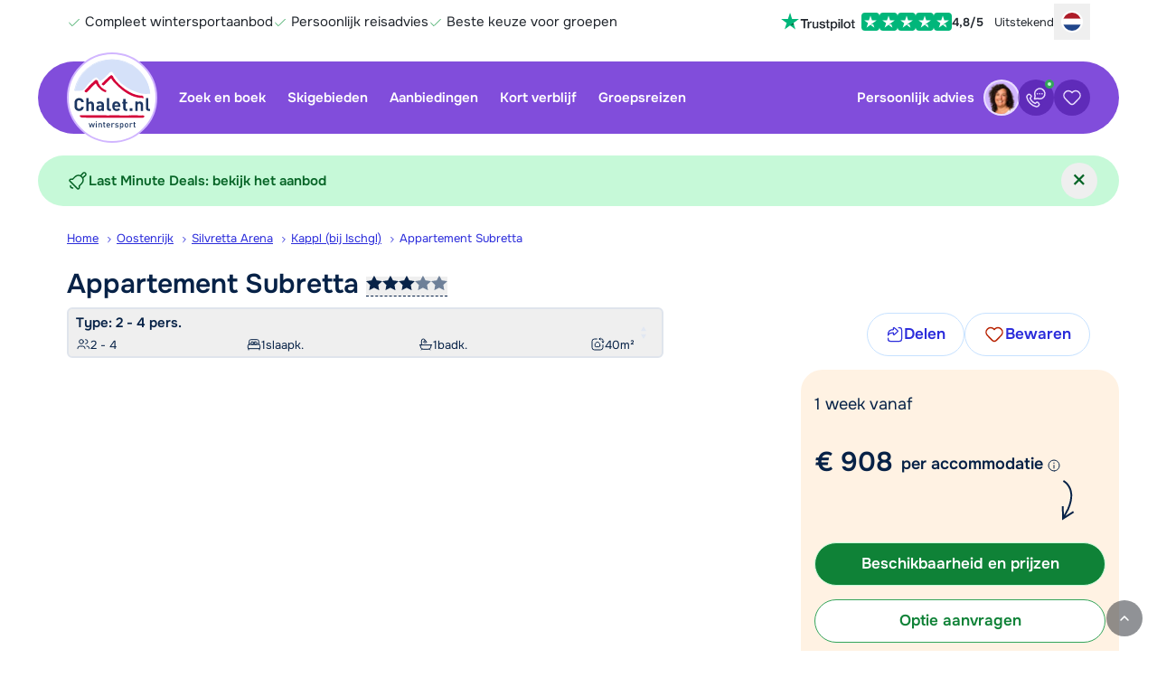

--- FILE ---
content_type: text/javascript
request_url: https://www.chalet.nl/build/chalet/906.01fd082c.js
body_size: 19285
content:
try{!function(){var n="undefined"!=typeof window?window:"undefined"!=typeof global?global:"undefined"!=typeof globalThis?globalThis:"undefined"!=typeof self?self:{},t=(new n.Error).stack;t&&(n._sentryDebugIds=n._sentryDebugIds||{},n._sentryDebugIds[t]="60e0a346-82ac-4232-88b0-a22e587ded39",n._sentryDebugIdIdentifier="sentry-dbid-60e0a346-82ac-4232-88b0-a22e587ded39")}()}catch(n){}!function(){try{("undefined"!=typeof window?window:"undefined"!=typeof global?global:"undefined"!=typeof globalThis?globalThis:"undefined"!=typeof self?self:{}).SENTRY_RELEASE={id:"5c5194210"}}catch(n){}}(),(self.webpackChunkchalet_v2=self.webpackChunkchalet_v2||[]).push([[906],{2:function(n,t,r){r.d(t,{LM:function(){return e},Ny:function(){return f},_G:function(){return u}});let e=!1,u=!1;function f(){e=!0}},65:function(n,t,r){r.d(t,{$z:function(){return u},KR:function(){return c},Pu:function(){return l}});var e=r(4164);new Map([[!0,"yes"],[!1,"no"]]);function u(n){return"object"==typeof n?(0,e.$)(n):n??""}const f=[..." \t\n\r\f \v\ufeff"];function l(n,t,r){var e=null==n?"":""+n;if(t&&(e=e?e+" "+t:t),r)for(var u in r)if(r[u])e=e?e+" "+u:u;else if(e.length)for(var l=u.length,o=0;(o=e.indexOf(u,o))>=0;){var i=o+l;0!==o&&!f.includes(e[o-1])||i!==e.length&&!f.includes(e[i])?o=i:e=(0===o?"":e.substring(0,o))+e.substring(i+1)}return""===e?null:e}function o(n,t=!1){var r=t?" !important;":";",e="";for(var u in n){var f=n[u];null!=f&&""!==f&&(e+=" "+u+": "+f+r)}return e}function i(n){return"-"!==n[0]||"-"!==n[1]?n.toLowerCase():n}function c(n,t){if(t){var r,e,u="";if(Array.isArray(t)?(r=t[0],e=t[1]):r=t,n){n=String(n).replaceAll(/\s*\/\*.*?\*\/\s*/g,"").trim();var f=!1,l=0,c=!1,a=[];r&&a.push(...Object.keys(r).map(i)),e&&a.push(...Object.keys(e).map(i));var s=0,v=-1;const t=n.length;for(var p=0;p<t;p++){var d=n[p];if(c?"/"===d&&"*"===n[p-1]&&(c=!1):f?f===d&&(f=!1):"/"===d&&"*"===n[p+1]?c=!0:'"'===d||"'"===d?f=d:"("===d?l++:")"===d&&l--,!c&&!1===f&&0===l)if(":"===d&&-1===v)v=p;else if(";"===d||p===t-1){if(-1!==v){var g=i(n.substring(s,v).trim());if(!a.includes(g))";"!==d&&p++,u+=" "+n.substring(s,p).trim()+";"}s=p+1,v=-1}}}return r&&(u+=o(r)),e&&(u+=o(e,!0)),""===(u=u.trim())?null:u}return null==n?null:String(n)}},199:function(n,t,r){r.d(t,{DI:function(){return k},F3:function(){return P},Fc:function(){return h},Go:function(){return g},MW:function(){return d},Nq:function(){return A},QZ:function(){return w},VB:function(){return b},cc:function(){return Z},iJ:function(){return F},l0:function(){return T},mk:function(){return x},om:function(){return _},pk:function(){return U},qX:function(){return L},r4:function(){return O},tk:function(){return j},vN:function(){return m},x4:function(){return y},zN:function(){return p}});var e=r(896),u=r(8549),f=(r(4871),r(5345)),l=r(8246),o=r(3795),i=r(4157),c=r(4223),a=r(8323);function s(n){null===e.Fg&&null===e.hp&&f.tB(n),null!==e.hp&&0!==(e.hp.f&u.L2)&&null===e.Fg&&f.fi(),e.WI&&f.BT(n)}function v(n,t,r,f=!0){var o=e.Fg;if(l.A)for(;null!==o&&0!==(o.f&u.T1);)o=o.parent;var i={ctx:a.UL,deps:null,nodes_start:null,nodes_end:null,f:n|u.jm,first:null,fn:t,last:null,next:null,parent:o,prev:null,teardown:null,transitions:null,wv:0};if(l.A&&(i.component_function=a.DE),r)try{(0,e.gJ)(i),i.f|=u.wi}catch(n){throw k(i),n}else null!==t&&(0,e.ec)(i);if(!(r&&null===i.deps&&null===i.first&&null===i.nodes_start&&null===i.teardown&&0===(i.f&(u.vP|u.bp)))&&f&&(null!==o&&function(n,t){var r=t.last;null===r?t.last=t.first=n:(r.next=n,n.prev=r,t.last=n)}(i,o),null!==e.hp&&0!==(e.hp.f&u.mj))){var c=e.hp;(c.effects??=[]).push(i)}return i}function p(n){const t=v(u.Zv,null,!1);return(0,e.TC)(t,u.w_),t.teardown=n,t}function d(n){s("$effect");var t=null!==e.Fg&&0!==(e.Fg.f&u.Zr)&&null!==a.UL&&!a.UL.m;if(l.A&&(0,o.Qu)(n,"name",{value:"$effect"}),!t)return w(n);var r=a.UL;(r.e??=[]).push({fn:n,effect:e.Fg,reaction:e.hp})}function g(n){return s("$effect.pre"),l.A&&(0,o.Qu)(n,"name",{value:"$effect.pre"}),b(n)}function h(n){const t=v(u.FV,n,!0);return()=>{k(t)}}function y(n){const t=v(u.FV,n,!0);return(n={})=>new Promise(r=>{n.outro?O(t,()=>{k(t),r(void 0)}):(k(t),r(void 0))})}function w(n){return v(u.ac,n,!1)}function b(n){return v(u.Zv,n,!0)}function m(n,t=[],r=c.un){const u=t.map(r),f=()=>n(...u.map(e.Jt));return l.A&&(0,o.Qu)(f,"name",{value:"{expression}"}),_(f)}function _(n,t=0){return v(u.Zv|u.kc|t,n,!0)}function j(n,t=!0){return v(u.Zv|u.Zr,n,!0,t)}function A(n){var t=n.teardown;if(null!==t){const n=e.WI,r=e.hp;(0,e.fT)(!0),(0,e.G0)(null);try{t.call(null)}finally{(0,e.fT)(n),(0,e.G0)(r)}}}function P(n,t=!1){var r=n.first;for(n.first=n.last=null;null!==r;){var e=r.next;0!==(r.f&u.FV)?r.parent=null:k(r,t),r=e}}function U(n){for(var t=n.first;null!==t;){var r=t.next;0===(t.f&u.Zr)&&k(t),t=r}}function k(n,t=!0){var r=!1;!t&&0===(n.f&u.PL)||null===n.nodes_start||(x(n.nodes_start,n.nodes_end),r=!0),P(n,t&&!r),(0,e.yR)(n,0),(0,e.TC)(n,u.o5);var f=n.transitions;if(null!==f)for(const n of f)n.stop();A(n);var o=n.parent;null!==o&&null!==o.first&&L(n),l.A&&(n.component_function=null),n.next=n.prev=n.teardown=n.ctx=n.deps=n.fn=n.nodes_start=n.nodes_end=null}function x(n,t){for(;null!==n;){var r=n===t?null:(0,i.M$)(n);n.remove(),n=r}}function L(n){var t=n.parent,r=n.prev,e=n.next;null!==r&&(r.next=e),null!==e&&(e.prev=r),null!==t&&(t.first===n&&(t.first=e),t.last===n&&(t.last=r))}function O(n,t){var r=[];T(n,r,!0),F(r,()=>{k(n),t&&t()})}function F(n,t){var r=n.length;if(r>0){var e=()=>--r||t();for(var u of n)u.out(e)}else t()}function T(n,t,r){if(0===(n.f&u.$q)){if(n.f^=u.$q,null!==n.transitions)for(const e of n.transitions)(e.is_global||r)&&t.push(e);for(var e=n.first;null!==e;){var f=e.next;T(e,t,!!(0!==(e.f&u.lQ)||0!==(e.f&u.Zr))&&r),e=f}}}function Z(n){N(n,!0)}function N(n,t){if(0!==(n.f&u.$q)){n.f^=u.$q,0===(n.f&u.w_)&&(n.f^=u.w_),(0,e.hl)(n)&&((0,e.TC)(n,u.jm),(0,e.ec)(n));for(var r=n.first;null!==r;){var f=r.next;N(r,!!(0!==(r.f&u.lQ)||0!==(r.f&u.Zr))&&t),r=f}if(null!==n.transitions)for(const r of n.transitions)(r.is_global||t)&&r.in()}}},353:function(n,t,r){r.d(t,{y:function(){return f}});var e=r(65),u=r(5085);function f(n,t,r,f,l,o){var i=n.__className;if(u.fE||i!==r||void 0===i){var c=(0,e.Pu)(r,f,o);u.fE&&c===n.getAttribute("class")||(null==c?n.removeAttribute("class"):t?n.className=c:n.setAttribute("class",c)),n.__className=r}else if(o&&l!==o)for(var a in o){var s=!!o[a];null!=l&&s===!!l[a]||n.classList.toggle(a,s)}return o}},474:function(n,t,r){r.d(t,{$r:function(){return c},VU:function(){return a},eo:function(){return s}});var e=r(3795);const u="undefined"==typeof requestIdleCallback?n=>setTimeout(n,1):requestIdleCallback;let f=[],l=[];function o(){var n=f;f=[],(0,e.oO)(n)}function i(){var n=l;l=[],(0,e.oO)(n)}function c(n){0===f.length&&queueMicrotask(o),f.push(n)}function a(n){0===l.length&&u(i),l.push(n)}function s(){f.length>0&&o(),l.length>0&&i()}},896:function(n,t,r){r.d(t,{Fg:function(){return L},Fq:function(){return G},G0:function(){return x},JY:function(){return C},Jt:function(){return en},LW:function(){return k},S0:function(){return J},TC:function(){return ln},U9:function(){return I},WI:function(){return _},XG:function(){return F},ec:function(){return H},fT:function(){return j},gJ:function(){return Y},gU:function(){return O},hl:function(){return E},hp:function(){return U},iT:function(){return on},io:function(){return rn},l_:function(){return q},mj:function(){return W},qX:function(){return tn},tT:function(){return T},vz:function(){return un},yR:function(){return V}});var e=r(8246),u=r(3795),f=r(199),l=r(8549),o=r(474),i=r(4871),c=r(4223),a=r(5345),s=r(4763),v=r(2),p=r(7422),d=r(8323),g=r(4157);const h=new WeakSet;let y=!1,w=!1,b=null,m=!1,_=!1;function j(n){_=n}let A=[],P=[],U=null,k=!1;function x(n){U=n}let L=null;function O(n){L=n}let F=null;function T(n){null!==U&&U.f&l.SW&&(null===F?F=[n]:F.push(n))}let Z=null,N=0,q=null;function J(n){q=n}let $=1,D=0,I=!1,C=null;function G(){return++$}function E(n){var t=n.f;if(0!==(t&l.jm))return!0;if(0!==(t&l.ig)){var r=n.deps,e=0!==(t&l.L2);if(null!==r){var u,f,o=0!==(t&l._N),i=e&&null!==L&&!I,a=r.length;if(o||i){var s=n,v=s.parent;for(u=0;u<a;u++)f=r[u],!o&&f?.reactions?.includes(s)||(f.reactions??=[]).push(s);o&&(s.f^=l._N),i&&null!==v&&0===(v.f&l.L2)&&(s.f^=l.L2)}for(u=0;u<a;u++)if(E(f=r[u])&&(0,c.c2)(f),f.wv>n.wv)return!0}e&&(null===L||I)||ln(n,l.w_)}return!1}function M(n){return 0===(n.f&l.o5)&&(null===n.parent||0===(n.parent.f&l.bp))}function Q(n,t,r,f){if(y){if(null===r&&(y=!1),M(t))throw n}else{if(null!==r&&(y=!0),e.A&&null!==f&&n instanceof Error&&!h.has(n)){h.add(n);const r=[],e=t.fn?.name;e&&r.push(e);let l=f;for(;null!==l;){var o=l.function?.[s.Uh];if(o){const n=o.split("/").pop();r.push(n)}l=l.p}const i=g.Lo?"  ":"\t";(0,u.Qu)(n,"message",{value:n.message+`\n${r.map(n=>`\n${i}in ${n}`).join("")}\n`}),(0,u.Qu)(n,"component_stack",{value:r});const c=n.stack;if(c){const t=c.split("\n"),r=[];for(let n=0;n<t.length;n++){const e=t[n];e.includes("svelte/src/internal")||r.push(e)}(0,u.Qu)(n,"stack",{value:r.join("\n")})}}if(function(n,t){for(var r=t;null!==r;){if(0!==(r.f&l.bp))try{return void r.fn(n)}catch{r.f^=l.bp}r=r.parent}throw y=!1,n}(n,t),M(t))throw n}}function S(n,t,r=!0){var e=n.reactions;if(null!==e)for(var u=0;u<e.length;u++){var f=e[u];F?.includes(n)||(0!==(f.f&l.mj)?S(f,t,!1):t===f&&(r?ln(f,l.jm):0!==(f.f&l.w_)&&ln(f,l.ig),H(f)))}}function W(n){var t=Z,r=N,e=q,u=U,f=I,o=F,i=d.UL,c=k,a=n.f;Z=null,N=0,q=null,I=0!==(a&l.L2)&&(k||!m||null===U),U=0===(a&(l.Zr|l.FV))?n:null,F=null,(0,d.De)(n.ctx),k=!1,D++,n.f|=l.SW;try{var s=(0,n.fn)(),v=n.deps;if(null!==Z){var p;if(V(n,N),null!==v&&N>0)for(v.length=N+Z.length,p=0;p<Z.length;p++)v[N+p]=Z[p];else n.deps=v=Z;if(!I)for(p=N;p<v.length;p++)(v[p].reactions??=[]).push(n)}else null!==v&&N<v.length&&(V(n,N),v.length=N);if((0,d.hH)()&&null!==q&&!k&&null!==v&&0===(n.f&(l.mj|l.ig|l.jm)))for(p=0;p<q.length;p++)S(q[p],n);return null!==u&&u!==n&&(D++,null!==q&&(null===e?e=q:e.push(...q))),s}finally{Z=t,N=r,q=e,U=u,I=f,F=o,(0,d.De)(i),k=c,n.f^=l.SW}}function R(n,t){let r=t.reactions;if(null!==r){var e=u.lc.call(r,n);if(-1!==e){var f=r.length-1;0===f?r=t.reactions=null:(r[e]=r[f],r.pop())}}null!==r||0===(t.f&l.mj)||null!==Z&&Z.includes(t)||(ln(t,l.ig),0===(t.f&(l.L2|l._N))&&(t.f^=l._N),(0,c.ge)(t),V(t,0))}function V(n,t){var r=n.deps;if(null!==r)for(var e=t;e<r.length;e++)R(n,r[e])}function Y(n){var t=n.f;if(0===(t&l.o5)){ln(n,l.w_);var r=L,u=d.UL,o=m;if(L=n,m=!0,e.A){var i=d.DE;(0,d.Mo)(n.component_function)}try{0!==(t&l.kc)?(0,f.pk)(n):(0,f.F3)(n),(0,f.Nq)(n);var c=W(n);n.teardown="function"==typeof c?c:null,n.wv=$;var a=n.deps;if(e.A&&v._G&&0!==(n.f&l.jm)&&null!==a)for(let n=0;n<a.length;n++){var s=a[n];s.trace_need_increase&&(s.wv=G(),s.trace_need_increase=void 0,s.trace_v=void 0)}e.A&&P.push(n)}catch(t){Q(t,n,r,u||n.ctx)}finally{m=o,L=r,e.A&&(0,d.Mo)(i)}}}function X(){console.error("Last ten effects were: ",P.slice(-10).map(n=>n.fn)),P=[]}function z(){try{a.Cl()}catch(n){if(e.A&&(0,u.Qu)(n,"stack",{value:""}),null===b)throw e.A&&X(),n;if(e.A)try{Q(n,b,null,null)}catch(n){throw X(),n}else Q(n,b,null,null)}}function B(){var n=m;try{var t=0;for(m=!0;A.length>0;){t++>1e3&&z();var r=A,u=r.length;A=[];for(var f=0;f<u;f++){K(nn(r[f]))}i.bJ.clear()}}finally{w=!1,m=n,b=null,e.A&&(P=[])}}function K(n){var t=n.length;if(0!==t)for(var r=0;r<t;r++){var e=n[r];if(0===(e.f&(l.o5|l.$q)))try{E(e)&&(Y(e),null===e.deps&&null===e.first&&null===e.nodes_start&&(null===e.teardown?(0,f.qX)(e):e.fn=null))}catch(n){Q(n,e,null,e.ctx)}}}function H(n){w||(w=!0,queueMicrotask(B));for(var t=b=n;null!==t.parent;){var r=(t=t.parent).f;if(0!==(r&(l.FV|l.Zr))){if(0===(r&l.w_))return;t.f^=l.w_}}A.push(t)}function nn(n){for(var t=[],r=n;null!==r;){var e=r.f,u=0!==(e&(l.Zr|l.FV));if(!(u&&0!==(e&l.w_))&&0===(e&l.$q)){if(0!==(e&l.ac))t.push(r);else if(u)r.f^=l.w_;else try{E(r)&&Y(r)}catch(n){Q(n,r,null,r.ctx)}var f=r.first;if(null!==f){r=f;continue}}var o=r.parent;for(r=r.next;null===r&&null!==o;)r=o.next,o=o.parent}return t}function tn(n){var t;for(n&&(w=!0,B(),t=n()),(0,o.eo)();A.length>0;)w=!0,B(),(0,o.eo)();return t}async function rn(){await Promise.resolve(),tn()}function en(n){var t=0!==(n.f&l.mj);if(null!==C&&C.add(n),null===U||k){if(t&&null===n.deps&&null===n.effects){var r=n,u=r.parent;null!==u&&0===(u.f&l.L2)&&(r.f^=l.L2)}}else if(!F?.includes(n)){var f=U.deps;n.rv<D&&(n.rv=D,null===Z&&null!==f&&f[N]===n?N++:null===Z?Z=[n]:I&&Z.includes(n)||Z.push(n))}if(t&&E(r=n)&&(0,c.c2)(r),e.A&&v._G&&null!==p.ho&&null!==U&&p.ho.reaction===U)if(n.debug)n.debug();else if(n.created){var o=p.ho.entries.get(n);void 0===o&&(o={read:[]},p.ho.entries.set(n,o)),o.read.push((0,p.sv)("TracedAt"))}return _&&i.bJ.has(n)?i.bJ.get(n):n.v}function un(n){var t=k;try{return k=!0,n()}finally{k=t}}const fn=~(l.jm|l.ig|l.w_);function ln(n,t){n.f=n.f&fn|t}function on(n){if("object"==typeof n&&n&&!(n instanceof EventTarget))if(l.x3 in n)cn(n);else if(!Array.isArray(n))for(let t in n){const r=n[t];"object"==typeof r&&r&&l.x3 in r&&cn(r)}}function cn(n,t=new Set){if(!("object"!=typeof n||null===n||n instanceof EventTarget||t.has(n))){t.add(n),n instanceof Date&&n.getTime();for(let r in n)try{cn(n[r],t)}catch(n){}const r=(0,u.Oh)(n);if(r!==Object.prototype&&r!==Array.prototype&&r!==Map.prototype&&r!==Set.prototype&&r!==Date.prototype){const t=(0,u.CL)(r);for(let r in t){const e=t[r].get;if(e)try{e.call(n)}catch(n){}}}}}},2320:function(n,t,r){r.d(t,{B:function(){return v},N:function(){return d},is:function(){return g}});var e=r(8246),u=r(896),f=r(3795),l=r(4871),o=r(8549),i=r(4763),c=r(5345),a=r(7422),s=r(2);function v(n){if("object"!=typeof n||null===n||o.x3 in n)return n;const t=(0,f.Oh)(n);if(t!==f.N7&&t!==f.ve)return n;var r=new Map,d=(0,f.PI)(n),g=(0,l.wk)(0),h=e.A&&s._G?(0,a.sv)("CreatedAt"):null,y=u.hp,w=n=>{var t=u.hp;(0,u.G0)(y);var r=n();return(0,u.G0)(t),r};return d&&r.set("length",(0,l.wk)(n.length,h)),new Proxy(n,{defineProperty(n,t,e){"value"in e&&!1!==e.configurable&&!1!==e.enumerable&&!1!==e.writable||c.Uw();var u=r.get(t);return void 0===u?(u=w(()=>(0,l.wk)(e.value,h)),r.set(t,u)):(0,l.hZ)(u,w(()=>v(e.value))),!0},deleteProperty(n,t){var e=r.get(t);if(void 0===e)t in n&&(r.set(t,w(()=>(0,l.wk)(i.UP,h))),p(g));else{if(d&&"string"==typeof t){var u=r.get("length"),f=Number(t);Number.isInteger(f)&&f<u.v&&(0,l.hZ)(u,f)}(0,l.hZ)(e,i.UP),p(g)}return!0},get(t,e,c){if(e===o.x3)return n;var a=r.get(e),s=e in t;if(void 0!==a||s&&!(0,f.J8)(t,e)?.writable||(a=w(()=>(0,l.wk)(v(s?t[e]:i.UP),h)),r.set(e,a)),void 0!==a){var p=(0,u.Jt)(a);return p===i.UP?void 0:p}return Reflect.get(t,e,c)},getOwnPropertyDescriptor(n,t){var e=Reflect.getOwnPropertyDescriptor(n,t);if(e&&"value"in e){var f=r.get(t);f&&(e.value=(0,u.Jt)(f))}else if(void 0===e){var l=r.get(t),o=l?.v;if(void 0!==l&&o!==i.UP)return{enumerable:!0,configurable:!0,value:o,writable:!0}}return e},has(n,t){if(t===o.x3)return!0;var e=r.get(t),c=void 0!==e&&e.v!==i.UP||Reflect.has(n,t);if((void 0!==e||null!==u.Fg&&(!c||(0,f.J8)(n,t)?.writable))&&(void 0===e&&(e=w(()=>(0,l.wk)(c?v(n[t]):i.UP,h)),r.set(t,e)),(0,u.Jt)(e)===i.UP))return!1;return c},set(n,t,e,u){var o=r.get(t),c=t in n;if(d&&"length"===t)for(var a=e;a<o.v;a+=1){var s=r.get(a+"");void 0!==s?(0,l.hZ)(s,i.UP):a in n&&(s=w(()=>(0,l.wk)(i.UP,h)),r.set(a+"",s))}void 0===o?c&&!(0,f.J8)(n,t)?.writable||(o=w(()=>(0,l.wk)(void 0,h)),(0,l.hZ)(o,w(()=>v(e))),r.set(t,o)):(c=o.v!==i.UP,(0,l.hZ)(o,w(()=>v(e))));var y=Reflect.getOwnPropertyDescriptor(n,t);if(y?.set&&y.set.call(u,e),!c){if(d&&"string"==typeof t){var b=r.get("length"),m=Number(t);Number.isInteger(m)&&m>=b.v&&(0,l.hZ)(b,m+1)}p(g)}return!0},ownKeys(n){(0,u.Jt)(g);var t=Reflect.ownKeys(n).filter(n=>{var t=r.get(n);return void 0===t||t.v!==i.UP});for(var[e,f]of r)f.v===i.UP||e in n||t.push(e);return t},setPrototypeOf(){c.YY()}})}function p(n,t=1){(0,l.hZ)(n,n.v+t)}function d(n){try{if(null!==n&&"object"==typeof n&&o.x3 in n)return n[o.x3]}catch{}return n}function g(n,t){return Object.is(d(n),d(t))}},3795:function(n,t,r){r.d(t,{CL:function(){return c},J8:function(){return i},N7:function(){return a},Oh:function(){return v},PI:function(){return e},Qk:function(){return d},Qu:function(){return o},ZZ:function(){return p},bg:function(){return f},d$:function(){return l},eF:function(){return h},lQ:function(){return g},lc:function(){return u},oO:function(){return y},ve:function(){return s}});var e=Array.isArray,u=Array.prototype.indexOf,f=Array.from,l=Object.keys,o=Object.defineProperty,i=Object.getOwnPropertyDescriptor,c=Object.getOwnPropertyDescriptors,a=Object.prototype,s=Array.prototype,v=Object.getPrototypeOf,p=Object.isExtensible;function d(n){return"function"==typeof n}const g=()=>{};function h(n){return n()}function y(n){for(var t=0;t<n.length;t++)n[t]()}},4164:function(n,t,r){function e(n){var t,r,u="";if("string"==typeof n||"number"==typeof n)u+=n;else if("object"==typeof n)if(Array.isArray(n)){var f=n.length;for(t=0;t<f;t++)n[t]&&(r=e(n[t]))&&(u&&(u+=" "),u+=r)}else for(r in n)n[r]&&(u&&(u+=" "),u+=r);return u}function u(){for(var n,t,r=0,u="",f=arguments.length;r<f;r++)(n=arguments[r])&&(t=e(n))&&(u&&(u+=" "),u+=t);return u}r.d(t,{$:function(){return u}})},4223:function(n,t,r){r.d(t,{Xd:function(){return g},c2:function(){return b},eO:function(){return d},ge:function(){return h},un:function(){return p},w6:function(){return w}});var e=r(8246),u=r(8549),f=r(896),l=r(2621),o=r(5345),i=r(199),c=r(4871),a=r(7422),s=r(2),v=r(8323);function p(n){var t=u.mj|u.jm,r=null!==f.hp&&0!==(f.hp.f&u.mj)?f.hp:null;null===f.Fg||null!==r&&0!==(r.f&u.L2)?t|=u.L2:f.Fg.f|=u.vP;const o={ctx:v.UL,deps:null,effects:null,equals:l.aI,f:t,fn:n,reactions:null,rv:0,v:null,wv:0,parent:r??f.Fg};return e.A&&s._G&&(o.created=(0,a.sv)("CreatedAt")),o}function d(n){const t=p(n);return(0,f.tT)(t),t}function g(n){const t=p(n);return t.equals=l.Og,t}function h(n){var t=n.effects;if(null!==t){n.effects=null;for(var r=0;r<t.length;r+=1)(0,i.DI)(t[r])}}let y=[];function w(n){var t,r=f.Fg;if((0,f.gU)(function(n){for(var t=n.parent;null!==t;){if(0===(t.f&u.mj))return t;t=t.parent}return null}(n)),e.A){let e=c.MU;(0,c.JY)(new Set);try{y.includes(n)&&o.cN(),y.push(n),h(n),t=(0,f.mj)(n)}finally{(0,f.gU)(r),(0,c.JY)(e),y.pop()}}else try{h(n),t=(0,f.mj)(n)}finally{(0,f.gU)(r)}return t}function b(n){var t=w(n),r=!f.U9&&0===(n.f&u.L2)||null===n.deps?u.w_:u.ig;(0,f.TC)(n,r),n.equals(t)||(n.v=t,n.wv=(0,f.Fq)())}},6467:function(n,t,r){(0,r(2).Ny)()},9415:function(n,t,r){r.d(t,{T:function(){return i}});var e=r(3795),u=r(8323),f=r(4223),l=r(199),o=r(896);function i(n=!1){const t=u.UL,r=t.l.u;if(!r)return;let i=()=>(0,o.iT)(t.s);if(n){let n=0,r={};const e=(0,f.un)(()=>{let e=!1;const u=t.s;for(const n in u)u[n]!==r[n]&&(r[n]=u[n],e=!0);return e&&n++,n});i=()=>(0,o.Jt)(e)}r.b.length&&(0,l.Go)(()=>{c(t,i),(0,e.oO)(r.b)}),(0,l.MW)(()=>{const n=(0,o.vz)(()=>r.m.map(e.eF));return()=>{for(const t of n)"function"==typeof t&&t()}}),r.a.length&&(0,l.MW)(()=>{c(t,i),(0,e.oO)(r.a)})}function c(n,t){if(n.l.s)for(const t of n.l.s)(0,o.Jt)(t);t()}},9531:function(n,t,r){r.d(t,{$w:function(){return f},mS:function(){return l}});r(199);var e=r(896),u=r(3033);function f(n){var t=e.hp,r=e.Fg;(0,e.G0)(null),(0,e.gU)(null);try{return n()}finally{(0,e.G0)(t),(0,e.gU)(r)}}function l(n,t,r,e=r){n.addEventListener(t,()=>f(r));const l=n.__on_r;n.__on_r=l?()=>{l(),e(!0)}:()=>e(!0),(0,u.qw)()}}}]);
//# sourceMappingURL=906.01fd082c.js.map

--- FILE ---
content_type: application/javascript
request_url: https://squeezely.tech/tracker/SQ-25651067/sqzl.js
body_size: 5949
content:
var el,sqzlConsentManagementEnabled=!(sqzlLoaderFiles={polyfill:{src:"https://squeezely.tech/tracker/base_wp_fra01/394f97d55f1f2cf8c900.js"},activate:{src:"https://squeezely.tech/tracker/base_wp_fra01/24be6a6978a7db94a42f.js"}}),sqzlNce=function(e){var a=document.querySelector("script[nonce]");a&&e.setAttribute("nonce",a.nonce||a.getAttribute("nonce"))};function sqzlLdr(){if(!document.hasOwnProperty("sqzlLdrDone")){for(var e in sqzlLoaderFiles){var a;sqzlLoaderFiles.hasOwnProperty(e)&&"polyfill"!==e&&(a=document.createElement("script"),sqzlNce(a),a.src=sqzlLoaderFiles[e].src,a.id="sqzlLoader_"+e,a.async=1,document.head.appendChild(a))}document.sqzlLoaderQ=[function(){sqzlCommon.init({ga4Events:[],ga4PassPersonalizationNames:!1,merchant_currency:"EUR",sqzlSmartTracking:!1,noJSONP:!1,sqzlCookieLifetimeYears:30,sqzlCookieLifetimeDays:0,sqzlGoogleConversionId:"1070777463",sqzlGoogleConversionLabel:"B_tSCMK-laMDEPeIy_4D",sqzlProductSets:{1:[{id:"5643",object_id:"5643",product_id:"5643",description:"Comfortabele appartementen met wellness aan de piste in Falcade",body:"Comfortabele appartementen met wellness aan de piste in Falcade",image:"https://www.chalet.nl/pic/cms/_photocache/ed/600x450-edf59c0b-8977-477f-ac4f-48b22ef9d2b4.jpg?cache=1746708606",image_square:"https://www.chalet.nl/pic/cms/_photocache/ed/600x450-edf59c0b-8977-477f-ac4f-48b22ef9d2b4.jpg?cache=1746708606",image_url:"https://www.chalet.nl/pic/cms/_photocache/ed/600x450-edf59c0b-8977-477f-ac4f-48b22ef9d2b4.jpg?cache=1746708606",image_original:"https://www.chalet.nl/pic/cms/_photocache/ed/600x450-edf59c0b-8977-477f-ac4f-48b22ef9d2b4.jpg?cache=1746708606",image_2:"https://www.chalet.nl/pic/cms/_photocache/59/600x450-59ff4664-778a-4b20-afe1-b9d3e2f67ee1.jpg?cache=1746708606",image_square_2:"https://www.chalet.nl/pic/cms/_photocache/59/600x450-59ff4664-778a-4b20-afe1-b9d3e2f67ee1.jpg?cache=1746708606",image_url_2:"https://www.chalet.nl/pic/cms/_photocache/ed/600x450-edf59c0b-8977-477f-ac4f-48b22ef9d2b4.jpg?cache=1746708606",image_original_2:"https://www.chalet.nl/pic/cms/_photocache/59/600x450-59ff4664-778a-4b20-afe1-b9d3e2f67ee1.jpg?cache=1746708606",inventory:0,currency_sign:"€",price:"2263.50",sale_price:"",raw_price:"2263.50",url:"https://www.chalet.nl/italie/dolomieten-alpe-lusia-san-pellegrino/falcade/panorama-i5643",name:"Appartement Panorama",title:"Appartement Panorama",availability:"in stock",condition:"new",brand:"Italië / Falcade",size:"",color:"",language:"nl-nl",parent_id:"SQZLY_62d7f5d293135",external_object_id:"",disabled:0,rating:""},{id:"174",object_id:"174",product_id:"174",description:"Comfortabele chalet-appartementen, direct bij de piste in Oz-en-Oisans",body:"Comfortabele chalet-appartementen, direct bij de piste in Oz-en-Oisans",image:"https://www.chalet.nl/pic/cms/_photocache/8b/600x450-8b7b257e-4736-11ea-a8a0-901b0ebb33ae.jpg?cache=1580811018",image_square:"https://www.chalet.nl/pic/cms/_photocache/8b/600x450-8b7b257e-4736-11ea-a8a0-901b0ebb33ae.jpg?cache=1580811018",image_url:"https://www.chalet.nl/pic/cms/_photocache/8b/600x450-8b7b257e-4736-11ea-a8a0-901b0ebb33ae.jpg?cache=1580811018",image_original:"https://www.chalet.nl/pic/cms/_photocache/8b/600x450-8b7b257e-4736-11ea-a8a0-901b0ebb33ae.jpg?cache=1580811018",image_2:"https://www.chalet.nl/pic/cms/_photocache/84/600x450-8478c886-4749-11ea-9282-901b0ebb33ae.jpg?cache=1580819166",image_square_2:"https://www.chalet.nl/pic/cms/_photocache/84/600x450-8478c886-4749-11ea-9282-901b0ebb33ae.jpg?cache=1580819166",image_url_2:"https://www.chalet.nl/pic/cms/_photocache/8b/600x450-8b7b257e-4736-11ea-a8a0-901b0ebb33ae.jpg?cache=1580811018",image_original_2:"https://www.chalet.nl/pic/cms/_photocache/84/600x450-8478c886-4749-11ea-9282-901b0ebb33ae.jpg?cache=1580819166",inventory:0,currency_sign:"€",price:"619.61",sale_price:"",raw_price:"619.61",url:"https://www.chalet.nl/frankrijk/alpe-dhuez-le-grand-domaine/oz-en-oisans/des-neiges-f174",name:"Chalet-appartement Des Neiges",title:"Chalet-appartement Des Neiges",availability:"in stock",condition:"new",brand:"Frankrijk / Oz-en-Oisans",size:"",color:"",language:"nl-nl",parent_id:"SQZLY_63107aa2455ff",external_object_id:"",disabled:0,rating:""},{id:"19206",object_id:"19206",product_id:"19206",description:"Luxe chalet-appartementen met wellness, 100 meter van skilift",body:"Luxe chalet-appartementen met wellness, 100 meter van skilift",image:"https://www.chalet.nl/pic/cms/_photocache/4d/600x450-4d8a7ec1-676d-41a3-9c4e-53f005105b87.jpg?cache=1751956471",image_square:"https://www.chalet.nl/pic/cms/_photocache/4d/600x450-4d8a7ec1-676d-41a3-9c4e-53f005105b87.jpg?cache=1751956471",image_url:"https://www.chalet.nl/pic/cms/_photocache/4d/600x450-4d8a7ec1-676d-41a3-9c4e-53f005105b87.jpg?cache=1751956471",image_original:"https://www.chalet.nl/pic/cms/_photocache/4d/600x450-4d8a7ec1-676d-41a3-9c4e-53f005105b87.jpg?cache=1751956471",image_2:"https://www.chalet.nl/pic/cms/_photocache/82/600x450-82fcc105-0651-432c-bb4e-0be00da38cfd.jpg?cache=1616595064",image_square_2:"https://www.chalet.nl/pic/cms/_photocache/82/600x450-82fcc105-0651-432c-bb4e-0be00da38cfd.jpg?cache=1616595064",image_url_2:"https://www.chalet.nl/pic/cms/_photocache/4d/600x450-4d8a7ec1-676d-41a3-9c4e-53f005105b87.jpg?cache=1751956471",image_original_2:"https://www.chalet.nl/pic/cms/_photocache/82/600x450-82fcc105-0651-432c-bb4e-0be00da38cfd.jpg?cache=1616595064",inventory:0,currency_sign:"€",price:"3056.50",sale_price:"",raw_price:"3056.50",url:"https://www.chalet.nl/oostenrijk/wildkogel-ski-arena/neukirchen/das-neukirchen-o19206",name:"Chalet-appartement Das Neukirchen",title:"Chalet-appartement Das Neukirchen",availability:"in stock",condition:"new",brand:"Oostenrijk / Neukirchen",size:"",color:"",language:"nl-nl",parent_id:"SQZLY_62f829b68c5a3",external_object_id:"",disabled:0,rating:""},{id:"6547",object_id:"6547",product_id:"6547",description:"Mooie appartementen in centrum van La Rosière vlakbij lift en piste",body:"Mooie appartementen in centrum van La Rosière vlakbij lift en piste",image:"https://www.chalet.nl/pic/cms/_photocache/7d/600x450-7da22410-473c-11ea-8f26-901b0ebb33ae.jpg?cache=1580813572",image_square:"https://www.chalet.nl/pic/cms/_photocache/7d/600x450-7da22410-473c-11ea-8f26-901b0ebb33ae.jpg?cache=1580813572",image_url:"https://www.chalet.nl/pic/cms/_photocache/7d/600x450-7da22410-473c-11ea-8f26-901b0ebb33ae.jpg?cache=1580813572",image_original:"https://www.chalet.nl/pic/cms/_photocache/7d/600x450-7da22410-473c-11ea-8f26-901b0ebb33ae.jpg?cache=1580813572",image_2:"https://www.chalet.nl/pic/cms/_photocache/7f/600x450-7f049554-473c-11ea-bb80-901b0ebb33ae.jpg?cache=1580813574",image_square_2:"https://www.chalet.nl/pic/cms/_photocache/7f/600x450-7f049554-473c-11ea-bb80-901b0ebb33ae.jpg?cache=1580813574",image_url_2:"https://www.chalet.nl/pic/cms/_photocache/7d/600x450-7da22410-473c-11ea-8f26-901b0ebb33ae.jpg?cache=1580813572",image_original_2:"https://www.chalet.nl/pic/cms/_photocache/7f/600x450-7f049554-473c-11ea-bb80-901b0ebb33ae.jpg?cache=1580813574",inventory:0,currency_sign:"€",price:"623.70",sale_price:"",raw_price:"623.70",url:"https://www.chalet.nl/frankrijk/la-rosiere-espace-san-bernardo/la-rosiere/cgh-le-lodge-hemera-f6547",name:"Chalet-appartement CGH Le Lodge Hemera",title:"Chalet-appartement CGH Le Lodge Hemera",availability:"in stock",condition:"new",brand:"Frankrijk / La Rosière",size:"",color:"",language:"nl-nl",parent_id:"SQZLY_632073d4d6056",external_object_id:"",disabled:0,rating:""},{id:"22209",object_id:"22209",product_id:"22209",description:"Mooie appartementen met sauna in Fügen",body:"Mooie appartementen met sauna in Fügen",image:"https://www.chalet.nl/pic/cms/_photocache/7c/600x450-7ce74dde-d503-44cb-b22b-b59edbd9800d.jpg?cache=1653058863",image_square:"https://www.chalet.nl/pic/cms/_photocache/7c/600x450-7ce74dde-d503-44cb-b22b-b59edbd9800d.jpg?cache=1653058863",image_url:"https://www.chalet.nl/pic/cms/_photocache/7c/600x450-7ce74dde-d503-44cb-b22b-b59edbd9800d.jpg?cache=1653058863",image_original:"https://www.chalet.nl/pic/cms/_photocache/7c/600x450-7ce74dde-d503-44cb-b22b-b59edbd9800d.jpg?cache=1653058863",image_2:"https://www.chalet.nl/pic/cms/_photocache/4d/600x450-4df87485-570c-45e7-80e2-fe64a2fdd950.jpg?cache=1653059273",image_square_2:"https://www.chalet.nl/pic/cms/_photocache/4d/600x450-4df87485-570c-45e7-80e2-fe64a2fdd950.jpg?cache=1653059273",image_url_2:"https://www.chalet.nl/pic/cms/_photocache/7c/600x450-7ce74dde-d503-44cb-b22b-b59edbd9800d.jpg?cache=1653058863",image_original_2:"https://www.chalet.nl/pic/cms/_photocache/4d/600x450-4df87485-570c-45e7-80e2-fe64a2fdd950.jpg?cache=1653059273",inventory:0,currency_sign:"€",price:"2573.90",sale_price:"",raw_price:"2573.90",url:"https://www.chalet.nl/oostenrijk/zillertal/fuegen/fuegenerhof-o22209",name:"Appartement Fügenerhof",title:"Appartement Fügenerhof",availability:"in stock",condition:"new",brand:"Oostenrijk / Fügen",size:"",color:"",language:"nl-nl",parent_id:"SQZLY_66467ba1c2e65",external_object_id:"",disabled:0,rating:""},{id:"7747",object_id:"7747",product_id:"7747",description:"Luxe chalet met o.a. privé-sauna, dicht bij de skilift in Bramberg",body:"Luxe chalet met o.a. privé-sauna, dicht bij de skilift in Bramberg",image:"https://www.chalet.nl/pic/cms/_photocache/df/600x450-df489f45-35e6-4c5f-9057-8918cab34aba.jpg?cache=1749543298",image_square:"https://www.chalet.nl/pic/cms/_photocache/df/600x450-df489f45-35e6-4c5f-9057-8918cab34aba.jpg?cache=1749543298",image_url:"https://www.chalet.nl/pic/cms/_photocache/df/600x450-df489f45-35e6-4c5f-9057-8918cab34aba.jpg?cache=1749543298",image_original:"https://www.chalet.nl/pic/cms/_photocache/df/600x450-df489f45-35e6-4c5f-9057-8918cab34aba.jpg?cache=1749543298",image_2:"https://www.chalet.nl/pic/cms/_photocache/50/600x450-50b28cf7-3832-4301-9fdf-c1d8696a04e2.jpg?cache=1749543219",image_square_2:"https://www.chalet.nl/pic/cms/_photocache/50/600x450-50b28cf7-3832-4301-9fdf-c1d8696a04e2.jpg?cache=1749543219",image_url_2:"https://www.chalet.nl/pic/cms/_photocache/df/600x450-df489f45-35e6-4c5f-9057-8918cab34aba.jpg?cache=1749543298",image_original_2:"https://www.chalet.nl/pic/cms/_photocache/50/600x450-50b28cf7-3832-4301-9fdf-c1d8696a04e2.jpg?cache=1749543219",inventory:0,currency_sign:"€",price:"7604.50",sale_price:"",raw_price:"7604.50",url:"https://www.chalet.nl/oostenrijk/wildkogel-ski-arena/bramberg-am-wildkogel/das-bauernhaus-wildkogelresorts-o7747",name:"Chalet Das Bauernhaus Wildkogelresorts",title:"Chalet Das Bauernhaus Wildkogelresorts",availability:"in stock",condition:"new",brand:"Oostenrijk / Bramberg am Wildkogel",size:"",color:"",language:"nl-nl",parent_id:"SQZLY_62d7cbaceef23",external_object_id:"",disabled:0,rating:""},{id:"22288",object_id:"22288",product_id:"22288",description:"Moderne appartementen in Les Collons, 150 meter van de piste",body:"Moderne appartementen in Les Collons, 150 meter van de piste",image:"https://www.chalet.nl/pic/cms/_photocache/d0/600x450-d0b73bdd-ad50-40c2-99bf-3a28646018f8.jpg?cache=1732098597",image_square:"https://www.chalet.nl/pic/cms/_photocache/d0/600x450-d0b73bdd-ad50-40c2-99bf-3a28646018f8.jpg?cache=1732098597",image_url:"https://www.chalet.nl/pic/cms/_photocache/d0/600x450-d0b73bdd-ad50-40c2-99bf-3a28646018f8.jpg?cache=1732098597",image_original:"https://www.chalet.nl/pic/cms/_photocache/d0/600x450-d0b73bdd-ad50-40c2-99bf-3a28646018f8.jpg?cache=1732098597",image_2:"https://www.chalet.nl/pic/cms/_photocache/6a/600x450-6ae14fc9-9702-4c61-8a14-e2b24ff10281.jpg?cache=1732098479",image_square_2:"https://www.chalet.nl/pic/cms/_photocache/6a/600x450-6ae14fc9-9702-4c61-8a14-e2b24ff10281.jpg?cache=1732098479",image_url_2:"https://www.chalet.nl/pic/cms/_photocache/d0/600x450-d0b73bdd-ad50-40c2-99bf-3a28646018f8.jpg?cache=1732098597",image_original_2:"https://www.chalet.nl/pic/cms/_photocache/6a/600x450-6ae14fc9-9702-4c61-8a14-e2b24ff10281.jpg?cache=1732098479",inventory:0,currency_sign:"€",price:"1429.50",sale_price:"",raw_price:"1429.50",url:"https://www.chalet.nl/zwitserland/les-quatre-vallees/les-masses-thyon-les-collons/swisspeak-resort-thyon-4-vallees-z22288",name:"Chalet-appartement Swisspeak Resort Thyon 4 Vallées",title:"Chalet-appartement Swisspeak Resort Thyon 4 Vallées",availability:"in stock",condition:"new",brand:"Zwitserland / Les Masses / Thyon - Les Collons",size:"",color:"",language:"nl-nl",parent_id:"SQZLY_667bef2962f42",external_object_id:"",disabled:0,rating:""},{id:"36",object_id:"36",product_id:"36",description:"Luxe appartementen met zwembad, direct aan de piste in Belle Plagne",body:"Luxe appartementen met zwembad, direct aan de piste in Belle Plagne",image:"https://www.chalet.nl/pic/cms/_photocache/0f/600x450-0f03bd46-4743-11ea-b111-901b0ebb33ae.jpg?cache=1580816392",image_square:"https://www.chalet.nl/pic/cms/_photocache/0f/600x450-0f03bd46-4743-11ea-b111-901b0ebb33ae.jpg?cache=1580816392",image_url:"https://www.chalet.nl/pic/cms/_photocache/0f/600x450-0f03bd46-4743-11ea-b111-901b0ebb33ae.jpg?cache=1580816392",image_original:"https://www.chalet.nl/pic/cms/_photocache/0f/600x450-0f03bd46-4743-11ea-b111-901b0ebb33ae.jpg?cache=1580816392",image_2:"https://www.chalet.nl/pic/cms/_photocache/8e/600x450-8e18e63a-5f2c-437f-a820-382392c78889.jpg?cache=1752652556",image_square_2:"https://www.chalet.nl/pic/cms/_photocache/8e/600x450-8e18e63a-5f2c-437f-a820-382392c78889.jpg?cache=1752652556",image_url_2:"https://www.chalet.nl/pic/cms/_photocache/0f/600x450-0f03bd46-4743-11ea-b111-901b0ebb33ae.jpg?cache=1580816392",image_original_2:"https://www.chalet.nl/pic/cms/_photocache/8e/600x450-8e18e63a-5f2c-437f-a820-382392c78889.jpg?cache=1752652556",inventory:0,currency_sign:"€",price:"",sale_price:"",raw_price:"",url:"https://www.chalet.nl/frankrijk/paradiski-la-plagne/belle-plagne/les-balcons-de-belle-plagne-f36",name:"Chalet-appartement Les Balcons De Belle Plagne",title:"Chalet-appartement Les Balcons De Belle Plagne",availability:"out of stock",condition:"new",brand:"Frankrijk / Belle Plagne",size:"",color:"",language:"nl-nl",parent_id:"SQZLY_62d83c304518f",external_object_id:"",disabled:0,rating:""},{id:"21891",object_id:"21891",product_id:"21891",description:"Luxe appartementen met sauna in Belle Plagne, op 50 m van de piste",body:"Luxe appartementen met sauna in Belle Plagne, op 50 m van de piste",image:"https://www.chalet.nl/pic/cms/_photocache/ed/600x450-ed5f6502-0908-4370-a477-46a017b59ed0.jpg?cache=1695818517",image_square:"https://www.chalet.nl/pic/cms/_photocache/ed/600x450-ed5f6502-0908-4370-a477-46a017b59ed0.jpg?cache=1695818517",image_url:"https://www.chalet.nl/pic/cms/_photocache/ed/600x450-ed5f6502-0908-4370-a477-46a017b59ed0.jpg?cache=1695818517",image_original:"https://www.chalet.nl/pic/cms/_photocache/ed/600x450-ed5f6502-0908-4370-a477-46a017b59ed0.jpg?cache=1695818517",image_2:"https://www.chalet.nl/pic/cms/_photocache/8a/600x450-8a47fc3a-5aa4-4b7f-a954-a7fca6786ccc.jpg?cache=1695818521",image_square_2:"https://www.chalet.nl/pic/cms/_photocache/8a/600x450-8a47fc3a-5aa4-4b7f-a954-a7fca6786ccc.jpg?cache=1695818521",image_url_2:"https://www.chalet.nl/pic/cms/_photocache/ed/600x450-ed5f6502-0908-4370-a477-46a017b59ed0.jpg?cache=1695818517",image_original_2:"https://www.chalet.nl/pic/cms/_photocache/8a/600x450-8a47fc3a-5aa4-4b7f-a954-a7fca6786ccc.jpg?cache=1695818521",inventory:0,currency_sign:"€",price:"716.50",sale_price:"",raw_price:"716.50",url:"https://www.chalet.nl/frankrijk/paradiski-la-plagne/belle-plagne/w2050-f21891",name:"Appartement W2050",title:"Appartement W2050",availability:"in stock",condition:"new",brand:"Frankrijk / Belle Plagne",size:"",color:"",language:"nl-nl",parent_id:"SQZLY_669ab7d6708f8",external_object_id:"",disabled:0,rating:""},{id:"13805",object_id:"13805",product_id:"13805",description:"Comfortabel appartement in Zell am See, op 100 meter van de skibus",body:"Comfortabel appartement in Zell am See, op 100 meter van de skibus",image:"https://www.chalet.nl/pic/cms/_photocache/c4/600x450-c4e701c2-4739-11ea-872f-901b0ebb33ae.jpg?cache=1580812403",image_square:"https://www.chalet.nl/pic/cms/_photocache/c4/600x450-c4e701c2-4739-11ea-872f-901b0ebb33ae.jpg?cache=1580812403",image_url:"https://www.chalet.nl/pic/cms/_photocache/c4/600x450-c4e701c2-4739-11ea-872f-901b0ebb33ae.jpg?cache=1580812403",image_original:"https://www.chalet.nl/pic/cms/_photocache/c4/600x450-c4e701c2-4739-11ea-872f-901b0ebb33ae.jpg?cache=1580812403",image_2:"https://www.chalet.nl/pic/cms/_photocache/b5/600x450-b5873b2a-4739-11ea-9818-901b0ebb33ae.jpg?cache=1580812377",image_square_2:"https://www.chalet.nl/pic/cms/_photocache/b5/600x450-b5873b2a-4739-11ea-9818-901b0ebb33ae.jpg?cache=1580812377",image_url_2:"https://www.chalet.nl/pic/cms/_photocache/c4/600x450-c4e701c2-4739-11ea-872f-901b0ebb33ae.jpg?cache=1580812403",image_original_2:"https://www.chalet.nl/pic/cms/_photocache/b5/600x450-b5873b2a-4739-11ea-9818-901b0ebb33ae.jpg?cache=1580812377",inventory:0,currency_sign:"€",price:"535.56",sale_price:"",raw_price:"535.56",url:"https://www.chalet.nl/oostenrijk/zell-am-see-kaprun/zell-am-see/haus-kitzsteinhorn-o13805",name:"Appartement Haus Kitzsteinhorn",title:"Appartement Haus Kitzsteinhorn",availability:"in stock",condition:"new",brand:"Oostenrijk / Zell am See",size:"",color:"",language:"nl-nl",parent_id:"SQZLY_62d7002f9c0fc",external_object_id:"",disabled:0,rating:""},{id:"81",object_id:"81",product_id:"81",description:"Luxe residence met o.a. sauna en zwembad, aan de piste in Vallandry",body:"Luxe residence met o.a. sauna en zwembad, aan de piste in Vallandry",image:"https://www.chalet.nl/pic/cms/_photocache/e4/600x450-e4399d80-4736-11ea-8b4e-901b0ebb33ae.jpg?cache=1580811167",image_square:"https://www.chalet.nl/pic/cms/_photocache/e4/600x450-e4399d80-4736-11ea-8b4e-901b0ebb33ae.jpg?cache=1580811167",image_url:"https://www.chalet.nl/pic/cms/_photocache/e4/600x450-e4399d80-4736-11ea-8b4e-901b0ebb33ae.jpg?cache=1580811167",image_original:"https://www.chalet.nl/pic/cms/_photocache/e4/600x450-e4399d80-4736-11ea-8b4e-901b0ebb33ae.jpg?cache=1580811167",image_2:"https://www.chalet.nl/pic/cms/_photocache/77/600x450-77c022ce-473f-11ea-93a3-901b0ebb33ae.jpg?cache=1580814850",image_square_2:"https://www.chalet.nl/pic/cms/_photocache/77/600x450-77c022ce-473f-11ea-93a3-901b0ebb33ae.jpg?cache=1580814850",image_url_2:"https://www.chalet.nl/pic/cms/_photocache/e4/600x450-e4399d80-4736-11ea-8b4e-901b0ebb33ae.jpg?cache=1580811167",image_original_2:"https://www.chalet.nl/pic/cms/_photocache/77/600x450-77c022ce-473f-11ea-93a3-901b0ebb33ae.jpg?cache=1580814850",inventory:0,currency_sign:"€",price:"574.83",sale_price:"",raw_price:"574.83",url:"https://www.chalet.nl/frankrijk/paradiski-les-arcs/vallandry/cgh-residence-l-oree-des-cimes-f81",name:"Chalet-appartement CGH Résidence L'Oree Des Cimes",title:"Chalet-appartement CGH Résidence L'Oree Des Cimes",availability:"in stock",condition:"new",brand:"Frankrijk / Vallandry",size:"",color:"",language:"nl-nl",parent_id:"SQZLY_62d94fdaeb79c",external_object_id:"",disabled:0,rating:""},{id:"16575",object_id:"16575",product_id:"16575",description:"Mooie résidence bij de piste in Champagny en Vanoise",body:"Mooie résidence bij de piste in Champagny en Vanoise",image:"https://www.chalet.nl/pic/cms/_photocache/f2/600x450-f2e86ebe-473c-11ea-84fe-901b0ebb33ae.jpg?cache=1580813768",image_square:"https://www.chalet.nl/pic/cms/_photocache/f2/600x450-f2e86ebe-473c-11ea-84fe-901b0ebb33ae.jpg?cache=1580813768",image_url:"https://www.chalet.nl/pic/cms/_photocache/f2/600x450-f2e86ebe-473c-11ea-84fe-901b0ebb33ae.jpg?cache=1580813768",image_original:"https://www.chalet.nl/pic/cms/_photocache/f2/600x450-f2e86ebe-473c-11ea-84fe-901b0ebb33ae.jpg?cache=1580813768",image_2:"https://www.chalet.nl/pic/cms/_photocache/9a/600x450-9a42b439-a019-442a-b896-3ff6725d680c.jpg?cache=1598526411",image_square_2:"https://www.chalet.nl/pic/cms/_photocache/9a/600x450-9a42b439-a019-442a-b896-3ff6725d680c.jpg?cache=1598526411",image_url_2:"https://www.chalet.nl/pic/cms/_photocache/f2/600x450-f2e86ebe-473c-11ea-84fe-901b0ebb33ae.jpg?cache=1580813768",image_original_2:"https://www.chalet.nl/pic/cms/_photocache/9a/600x450-9a42b439-a019-442a-b896-3ff6725d680c.jpg?cache=1598526411",inventory:0,currency_sign:"€",price:"720.88",sale_price:"",raw_price:"720.88",url:"https://www.chalet.nl/frankrijk/paradiski-la-plagne/champagny-en-vanoise/les-balcons-etoiles-f16575",name:"Appartement Les Balcons Etoiles",title:"Appartement Les Balcons Etoiles",availability:"in stock",condition:"new",brand:"Frankrijk / Champagny en Vanoise",size:"",color:"",language:"nl-nl",parent_id:"SQZLY_6320ac7f79c7c",external_object_id:"",disabled:0,rating:""},{id:"3242",object_id:"3242",product_id:"3242",description:"Moderne appartementen met uitzicht op het stuwmeer van Alleghe",body:"Moderne appartementen met uitzicht op het stuwmeer van Alleghe",image:"https://www.chalet.nl/pic/cms/_photocache/2c/600x450-2c738bb8-4743-11ea-98d6-901b0ebb33ae.png?cache=1580816442",image_square:"https://www.chalet.nl/pic/cms/_photocache/2c/600x450-2c738bb8-4743-11ea-98d6-901b0ebb33ae.png?cache=1580816442",image_url:"https://www.chalet.nl/pic/cms/_photocache/2c/600x450-2c738bb8-4743-11ea-98d6-901b0ebb33ae.png?cache=1580816442",image_original:"https://www.chalet.nl/pic/cms/_photocache/2c/600x450-2c738bb8-4743-11ea-98d6-901b0ebb33ae.png?cache=1580816442",image_2:"https://www.chalet.nl/pic/cms/_photocache/6f/600x450-6feacaaa-475c-11ea-9fd3-901b0ebb33ae.png?cache=1580827292",image_square_2:"https://www.chalet.nl/pic/cms/_photocache/6f/600x450-6feacaaa-475c-11ea-9fd3-901b0ebb33ae.png?cache=1580827292",image_url_2:"https://www.chalet.nl/pic/cms/_photocache/2c/600x450-2c738bb8-4743-11ea-98d6-901b0ebb33ae.png?cache=1580816442",image_original_2:"https://www.chalet.nl/pic/cms/_photocache/6f/600x450-6feacaaa-475c-11ea-9fd3-901b0ebb33ae.png?cache=1580827292",inventory:0,currency_sign:"€",price:"1151.50",sale_price:"",raw_price:"1151.50",url:"https://www.chalet.nl/italie/dolomieten-ski-civetta/alleghe/regina-i3242",name:"Appartement Regina",title:"Appartement Regina",availability:"in stock",condition:"new",brand:"Italië / Alleghe",size:"",color:"",language:"nl-nl",parent_id:"SQZLY_62f7d3ea1fd7d",external_object_id:"",disabled:0,rating:""},{id:"19993",object_id:"19993",product_id:"19993",description:"Vrijstaand chalet met privé sauna in Hollersbach",body:"Vrijstaand chalet met privé sauna in Hollersbach",image:"https://www.chalet.nl/pic/cms/_photocache/b7/600x450-b72179a4-918d-4807-be4a-6111448da21f.jpg?cache=1653478776",image_square:"https://www.chalet.nl/pic/cms/_photocache/b7/600x450-b72179a4-918d-4807-be4a-6111448da21f.jpg?cache=1653478776",image_url:"https://www.chalet.nl/pic/cms/_photocache/b7/600x450-b72179a4-918d-4807-be4a-6111448da21f.jpg?cache=1653478776",image_original:"https://www.chalet.nl/pic/cms/_photocache/b7/600x450-b72179a4-918d-4807-be4a-6111448da21f.jpg?cache=1653478776",image_2:"https://www.chalet.nl/pic/cms/_photocache/62/600x450-62de4aaa-4e5a-41c1-a020-7cae216a22e9.jpg?cache=1695127409",image_square_2:"https://www.chalet.nl/pic/cms/_photocache/62/600x450-62de4aaa-4e5a-41c1-a020-7cae216a22e9.jpg?cache=1695127409",image_url_2:"https://www.chalet.nl/pic/cms/_photocache/b7/600x450-b72179a4-918d-4807-be4a-6111448da21f.jpg?cache=1653478776",image_original_2:"https://www.chalet.nl/pic/cms/_photocache/62/600x450-62de4aaa-4e5a-41c1-a020-7cae216a22e9.jpg?cache=1695127409",inventory:0,currency_sign:"€",price:"1890.50",sale_price:"",raw_price:"1890.50",url:"https://www.chalet.nl/oostenrijk/kitzski-kitzbuhel-kirchberg/hollersbach/kitzbuehler-alpen-o19993",name:"Chalet Kitzbühler Alpen",title:"Chalet Kitzbühler Alpen",availability:"in stock",condition:"new",brand:"Oostenrijk / Hollersbach",size:"",color:"",language:"nl-nl",parent_id:"SQZLY_63124ab065dd6",external_object_id:"",disabled:0,rating:""},{id:"20450",object_id:"20450",product_id:"20450",description:"Sfeervol appartement vlak bij het centrum van Maria Alm",body:"Sfeervol appartement vlak bij het centrum van Maria Alm",image:"https://www.chalet.nl/pic/cms/_photocache/55/600x450-55cab0a9-97ea-4021-ac2a-78315f8047bb.jpg?cache=1695222859",image_square:"https://www.chalet.nl/pic/cms/_photocache/55/600x450-55cab0a9-97ea-4021-ac2a-78315f8047bb.jpg?cache=1695222859",image_url:"https://www.chalet.nl/pic/cms/_photocache/55/600x450-55cab0a9-97ea-4021-ac2a-78315f8047bb.jpg?cache=1695222859",image_original:"https://www.chalet.nl/pic/cms/_photocache/55/600x450-55cab0a9-97ea-4021-ac2a-78315f8047bb.jpg?cache=1695222859",image_2:"https://www.chalet.nl/pic/cms/_photocache/79/600x450-799be2cc-50ed-4d3a-80aa-570d790c263c.jpg?cache=1695222859",image_square_2:"https://www.chalet.nl/pic/cms/_photocache/79/600x450-799be2cc-50ed-4d3a-80aa-570d790c263c.jpg?cache=1695222859",image_url_2:"https://www.chalet.nl/pic/cms/_photocache/55/600x450-55cab0a9-97ea-4021-ac2a-78315f8047bb.jpg?cache=1695222859",image_original_2:"https://www.chalet.nl/pic/cms/_photocache/79/600x450-799be2cc-50ed-4d3a-80aa-570d790c263c.jpg?cache=1695222859",inventory:0,currency_sign:"€",price:"892.30",sale_price:"",raw_price:"892.30",url:"https://www.chalet.nl/oostenrijk/ski-amade-hochkonig/maria-alm/sommerstein-o20450",name:"Appartement Sommerstein",title:"Appartement Sommerstein",availability:"in stock",condition:"new",brand:"Oostenrijk / Maria Alm",size:"",color:"",language:"nl-nl",parent_id:"SQZLY_62e13735d40ae",external_object_id:"",disabled:0,rating:""},{id:"89",object_id:"89",product_id:"89",description:"Résidence in de wijk Val Claret in Tignes aan de voet van de piste",body:"Résidence in de wijk Val Claret in Tignes aan de voet van de piste",image:"https://www.chalet.nl/pic/cms/_photocache/b5/600x450-b5925ef4-4736-11ea-a012-901b0ebb33ae.jpg?cache=1580811088",image_square:"https://www.chalet.nl/pic/cms/_photocache/b5/600x450-b5925ef4-4736-11ea-a012-901b0ebb33ae.jpg?cache=1580811088",image_url:"https://www.chalet.nl/pic/cms/_photocache/b5/600x450-b5925ef4-4736-11ea-a012-901b0ebb33ae.jpg?cache=1580811088",image_original:"https://www.chalet.nl/pic/cms/_photocache/b5/600x450-b5925ef4-4736-11ea-a012-901b0ebb33ae.jpg?cache=1580811088",image_2:"https://www.chalet.nl/pic/cms/_photocache/0f/600x450-0fb0d0dc-4732-11ea-a385-901b0ebb33ae.jpg?cache=1580809092",image_square_2:"https://www.chalet.nl/pic/cms/_photocache/0f/600x450-0fb0d0dc-4732-11ea-a385-901b0ebb33ae.jpg?cache=1580809092",image_url_2:"https://www.chalet.nl/pic/cms/_photocache/b5/600x450-b5925ef4-4736-11ea-a012-901b0ebb33ae.jpg?cache=1580811088",image_original_2:"https://www.chalet.nl/pic/cms/_photocache/0f/600x450-0fb0d0dc-4732-11ea-a385-901b0ebb33ae.jpg?cache=1580809092",inventory:0,currency_sign:"€",price:"",sale_price:"",raw_price:"",url:"https://www.chalet.nl/frankrijk/tignes-val-disere/tignes/cgh-residence-la-ferme-du-val-claret-f89",name:"Chalet-appartement CGH Résidence La Ferme Du Val Claret",title:"Chalet-appartement CGH Résidence La Ferme Du Val Claret",availability:"out of stock",condition:"new",brand:"Frankrijk / Tignes",size:"",color:"",language:"nl-nl",parent_id:"SQZLY_63136b475899e",external_object_id:"",disabled:0,rating:""},{id:"23217",object_id:"23217",product_id:"23217",description:"Gezellig appartementen in Vaujany met binnenzwembad en wellness",body:"Gezellig appartementen in Vaujany met binnenzwembad en wellness",image:"https://www.chalet.nl/pic/cms/_photocache/6e/600x450-6e0c1333-36c0-48dd-bd61-d785990b5a1b.jpg?cache=1756463254",image_square:"https://www.chalet.nl/pic/cms/_photocache/6e/600x450-6e0c1333-36c0-48dd-bd61-d785990b5a1b.jpg?cache=1756463254",image_url:"https://www.chalet.nl/pic/cms/_photocache/6e/600x450-6e0c1333-36c0-48dd-bd61-d785990b5a1b.jpg?cache=1756463254",image_original:"https://www.chalet.nl/pic/cms/_photocache/6e/600x450-6e0c1333-36c0-48dd-bd61-d785990b5a1b.jpg?cache=1756463254",image_2:"https://www.chalet.nl/pic/cms/_photocache/75/600x450-756a86e1-f4df-4006-a948-5d6526c454b2.jpg?cache=1756463255",image_square_2:"https://www.chalet.nl/pic/cms/_photocache/75/600x450-756a86e1-f4df-4006-a948-5d6526c454b2.jpg?cache=1756463255",image_url_2:"https://www.chalet.nl/pic/cms/_photocache/6e/600x450-6e0c1333-36c0-48dd-bd61-d785990b5a1b.jpg?cache=1756463254",image_original_2:"https://www.chalet.nl/pic/cms/_photocache/75/600x450-756a86e1-f4df-4006-a948-5d6526c454b2.jpg?cache=1756463255",inventory:0,currency_sign:"€",price:"",sale_price:"",raw_price:"",url:"https://www.chalet.nl/frankrijk/alpe-dhuez-le-grand-domaine/vaujany/residence-les-hauts-de-vaujany-f23217",name:"Appartement Résidence Les Hauts De Vaujany",title:"Appartement Résidence Les Hauts De Vaujany",availability:"out of stock",condition:"new",brand:"Frankrijk / Vaujany",size:"",color:"",language:"nl-nl",parent_id:"SQZLY_68b5843eb70e8",external_object_id:"",disabled:0,rating:""},{id:"21453",object_id:"21453",product_id:"21453",description:"Nieuwe appartementen met rustige ligging in Bad Hofgastein",body:"Nieuwe appartementen met rustige ligging in Bad Hofgastein",image:"https://www.chalet.nl/pic/cms/_photocache/d5/600x450-d5d4ff62-287c-45f3-9567-842dd277de21.jpg?cache=1730820085",image_square:"https://www.chalet.nl/pic/cms/_photocache/d5/600x450-d5d4ff62-287c-45f3-9567-842dd277de21.jpg?cache=1730820085",image_url:"https://www.chalet.nl/pic/cms/_photocache/d5/600x450-d5d4ff62-287c-45f3-9567-842dd277de21.jpg?cache=1730820085",image_original:"https://www.chalet.nl/pic/cms/_photocache/d5/600x450-d5d4ff62-287c-45f3-9567-842dd277de21.jpg?cache=1730820085",image_2:"https://www.chalet.nl/pic/cms/_photocache/d8/600x450-d81cfd55-9211-4939-90d4-0bbb9b17015e.jpg?cache=1658819400",image_square_2:"https://www.chalet.nl/pic/cms/_photocache/d8/600x450-d81cfd55-9211-4939-90d4-0bbb9b17015e.jpg?cache=1658819400",image_url_2:"https://www.chalet.nl/pic/cms/_photocache/d5/600x450-d5d4ff62-287c-45f3-9567-842dd277de21.jpg?cache=1730820085",image_original_2:"https://www.chalet.nl/pic/cms/_photocache/d8/600x450-d81cfd55-9211-4939-90d4-0bbb9b17015e.jpg?cache=1658819400",inventory:0,currency_sign:"€",price:"1063.50",sale_price:"",raw_price:"1063.50",url:"https://www.chalet.nl/oostenrijk/ski-amade-gasteinertal/bad-hofgastein/villa-felding-o21453",name:"Appartement Villa Felding",title:"Appartement Villa Felding",availability:"in stock",condition:"new",brand:"Oostenrijk / Bad Hofgastein",size:"",color:"",language:"nl-nl",parent_id:"SQZLY_63171c23776e0",external_object_id:"",disabled:0,rating:""},{id:"18498",object_id:"18498",product_id:"18498",description:"Recent gebouwde résidence met zwembad en wellness in Tignes 1800",body:"Recent gebouwde résidence met zwembad en wellness in Tignes 1800",image:"https://www.chalet.nl/pic/cms/_photocache/a6/600x450-a64c2f50-5c7c-11ea-a558-901b0ebb33ae.jpg?cache=1583150102",image_square:"https://www.chalet.nl/pic/cms/_photocache/a6/600x450-a64c2f50-5c7c-11ea-a558-901b0ebb33ae.jpg?cache=1583150102",image_url:"https://www.chalet.nl/pic/cms/_photocache/a6/600x450-a64c2f50-5c7c-11ea-a558-901b0ebb33ae.jpg?cache=1583150102",image_original:"https://www.chalet.nl/pic/cms/_photocache/a6/600x450-a64c2f50-5c7c-11ea-a558-901b0ebb33ae.jpg?cache=1583150102",image_2:"https://www.chalet.nl/pic/cms/_photocache/d6/600x450-d6c92738-b7db-4e3c-b9c3-e58837aea1e7.jpg?cache=1594804384",image_square_2:"https://www.chalet.nl/pic/cms/_photocache/d6/600x450-d6c92738-b7db-4e3c-b9c3-e58837aea1e7.jpg?cache=1594804384",image_url_2:"https://www.chalet.nl/pic/cms/_photocache/a6/600x450-a64c2f50-5c7c-11ea-a558-901b0ebb33ae.jpg?cache=1583150102",image_original_2:"https://www.chalet.nl/pic/cms/_photocache/d6/600x450-d6c92738-b7db-4e3c-b9c3-e58837aea1e7.jpg?cache=1594804384",inventory:0,currency_sign:"€",price:"606.34",sale_price:"",raw_price:"606.34",url:"https://www.chalet.nl/frankrijk/tignes-val-disere/tignes-1800/lodge-des-neiges-f18498",name:"Appartement Lodge Des Neiges",title:"Appartement Lodge Des Neiges",availability:"in stock",condition:"new",brand:"Frankrijk / Tignes 1800",size:"",color:"",language:"nl-nl",parent_id:"SQZLY_631649774778a",external_object_id:"",disabled:0,rating:""},{id:"22938",object_id:"22938",product_id:"22938",description:"Comfortabel appartement met mooi uitzicht, skibushalte op 50 meter",body:"Comfortabel appartement met mooi uitzicht, skibushalte op 50 meter",image:"https://www.chalet.nl/pic/cms/_photocache/98/600x450-9864fb1a-11d9-4451-9503-0b6b48dc5e97.jpg?cache=1743676175",image_square:"https://www.chalet.nl/pic/cms/_photocache/98/600x450-9864fb1a-11d9-4451-9503-0b6b48dc5e97.jpg?cache=1743676175",image_url:"https://www.chalet.nl/pic/cms/_photocache/98/600x450-9864fb1a-11d9-4451-9503-0b6b48dc5e97.jpg?cache=1743676175",image_original:"https://www.chalet.nl/pic/cms/_photocache/98/600x450-9864fb1a-11d9-4451-9503-0b6b48dc5e97.jpg?cache=1743676175",image_2:"https://www.chalet.nl/pic/cms/_photocache/59/600x450-59637fa6-5aa1-4db5-a192-c01f610b1f9a.jpg?cache=1743676175",image_square_2:"https://www.chalet.nl/pic/cms/_photocache/59/600x450-59637fa6-5aa1-4db5-a192-c01f610b1f9a.jpg?cache=1743676175",image_url_2:"https://www.chalet.nl/pic/cms/_photocache/98/600x450-9864fb1a-11d9-4451-9503-0b6b48dc5e97.jpg?cache=1743676175",image_original_2:"https://www.chalet.nl/pic/cms/_photocache/59/600x450-59637fa6-5aa1-4db5-a192-c01f610b1f9a.jpg?cache=1743676175",inventory:0,currency_sign:"€",price:"831.22",sale_price:"",raw_price:"831.22",url:"https://www.chalet.nl/frankrijk/les-portes-du-soleil/chatel/o-rouge-f22938",name:"Appartement O Rouge",title:"Appartement O Rouge",availability:"in stock",condition:"new",brand:"Frankrijk / Châtel",size:"",color:"",language:"nl-nl",parent_id:"SQZLY_67eee8db0bb2d",external_object_id:"",disabled:0,rating:""}]},sqzlCapiMerchant:!1,sqzlRawEventTracking:!0,sqzlDateCustomFields:{last_order_checkin_date:!0,custom_contact_date:!0},sqzlUrlCustomFields:[],sqzlPiiFields:{firstname:!0,lastname:!0,phone:!0,email:!0},sqzlAccount:"SQ-25651067",sqzlTrackerEnabled:!0,sqzlBaseUrl:"https://squeezely.tech",sqzlTrackingBaseUrl:"https://t.squeezely.tech",sqzlAssetBaseUrl:"https://squeezely.tech",sqzlDynamicBaseUrl:"https://squeezely.tech",sqzlTrackingUrl:"https://t.squeezely.tech/t",instantPushRequest:!1,merchantLocale:"nl-nl",datacenter:"fra01",cookieWritingAllowed:!0,personalizationSettings:{merchantIdentifier:"SQ-25651067",baseUrl:"https://squeezely.tech",isTravel:!0,translationTimeUnits:{en:{and:"and",year:"year",years:"years",month:"month",months:"months",day_short:"d",day:"day",days:"days",hour:"hour",hours:"hours",minute:"minute",minutes:"minutes",second:"second",seconds:"seconds"},nl:{and:"en",year:"jaar",years:"jaar",month:"maand",months:"maanden",day_short:"d",day:"dag",days:"dagen",hour:"uur",hours:"uur",minute:"minuut",minutes:"minuten",second:"seconde",seconds:"seconden"},de:{and:"und",year:"Jahr",years:"Jahre",month:"Monat",months:"Monate",day_short:"T",day:"Tag",days:"Tage",hour:"Stunde",hours:"Stunden",minute:"Minute",minutes:"Minuten",second:"Sekunde",seconds:"Sekunden"},fr:{and:"et",year:"an",years:"ans",month:"mois",months:"mois",day_short:"j",day:"jour",days:"jours",hour:"heure",hours:"heures",minute:"minute",minutes:"minutes",second:"seconde",seconds:"secondes"},it:{and:"e",year:"anno",years:"anni",month:"mese",months:"mesi",day_short:"g",day:"giorno",days:"giorni",hour:"ora",hours:"ore",minute:"minuto",minutes:"minuti",second:"secondo",seconds:"secondi"},es:{and:"y",year:"año",years:"años",month:"mes",months:"meses",day_short:"d",day:"día",days:"días",hour:"hora",hours:"horas",minute:"minuto",minutes:"minutos",second:"segundo",seconds:"segundos"},pt:{and:"e",year:"ano",years:"anos",month:"mês",months:"meses",day_short:"d",day:"dia",days:"dias",hour:"hora",hours:"horas",minute:"minuto",minutes:"minutos",second:"segundo",seconds:"segundos"}},useHtmlLanguage:!1,dynamicBaseUrl:"https://squeezely.tech",assetBaseUrl:"https://squeezely.tech"}},"2026-01-21 16:19:45")},function(){try{sqzlCommon.initCommonFunctions()}catch(e){}}],sqzlNce=null,document.sqzlLdrDone=!0}}if("undefined"!=typeof sqzlLoaderFiles)if(Object.keys&&Object.assign&&Element.prototype.matches&&window.fetch&&window.Promise)try{(el=document.createElement("script")).setAttribute("type","module"),el.id="sqzlLoader_polyfillLPF",el.innerHTML="sqzlLdr();",sqzlNce(el),document.head.appendChild(el)}catch(e){}else try{(el=document.createElement("script")).setAttribute("nomodule",""),el.id="sqzlLoader_polyfill",el.src=sqzlLoaderFiles.polyfill.src,el.async=1,sqzlNce(el),document.head.appendChild(el)}catch(e){}
//# sourceMappingURL=https://squeezely.tech/tracker/SQ-25651067/sqzl.min.js.map

--- FILE ---
content_type: text/javascript
request_url: https://www.chalet.nl/build/chalet/643.3662f4cd.js
body_size: 31209
content:
try{!function(){var e="undefined"!=typeof window?window:"undefined"!=typeof global?global:"undefined"!=typeof globalThis?globalThis:"undefined"!=typeof self?self:{},n=(new e.Error).stack;n&&(e._sentryDebugIds=e._sentryDebugIds||{},e._sentryDebugIds[n]="91f6e98b-c81d-4648-9a48-4bd3de28dbf5",e._sentryDebugIdIdentifier="sentry-dbid-91f6e98b-c81d-4648-9a48-4bd3de28dbf5")}()}catch(e){}!function(){try{("undefined"!=typeof window?window:"undefined"!=typeof global?global:"undefined"!=typeof globalThis?globalThis:"undefined"!=typeof self?self:{}).SENTRY_RELEASE={id:"5c5194210"}}catch(e){}}(),(self.webpackChunkchalet_v2=self.webpackChunkchalet_v2||[]).push([[643,645],{992:function(e,n,t){t.d(n,{Mm:function(){return d},Sr:function(){return f},Ts:function(){return c},f0:function(){return s},kQ:function(){return a},n7:function(){return v}});var r=t(199),o=t(3795),u=(t(5085),t(474)),i=(t(4763),t(896)),l=t(9531);const c=new Set,f=new Set;function a(e,n,t,r={}){function o(e){if(r.capture||v.call(n,e),!e.cancelBubble)return(0,l.$w)(()=>t?.call(this,e))}return e.startsWith("pointer")||e.startsWith("touch")||"wheel"===e?(0,u.$r)(()=>{n.addEventListener(e,o,r)}):n.addEventListener(e,o,r),o}function s(e,n,t,o,u){var i={capture:o,passive:u},l=a(e,n,t,i);n!==document.body&&n!==window&&n!==document||(0,r.zN)(()=>{n.removeEventListener(e,l,i)})}function d(e){for(var n=0;n<e.length;n++)c.add(e[n]);for(var t of f)t(e)}function v(e){var n=this,t=n.ownerDocument,r=e.type,u=e.composedPath?.()||[],l=u[0]||e.target,c=0,f=e.__root;if(f){var a=u.indexOf(f);if(-1!==a&&(n===document||n===window))return void(e.__root=n);var s=u.indexOf(n);if(-1===s)return;a<=s&&(c=a)}if((l=u[c]||e.target)!==n){(0,o.Qu)(e,"currentTarget",{configurable:!0,get(){return l||t}});var d=i.hp,v=i.Fg;(0,i.G0)(null),(0,i.gU)(null);try{for(var h,p=[];null!==l;){var _=l.assignedSlot||l.parentNode||l.host||null;try{var m=l["__"+r];if(null!=m&&(!l.disabled||e.target===l))if((0,o.PI)(m)){var[w,...b]=m;w.apply(l,[e,...b])}else m.call(l,e)}catch(e){h?p.push(e):h=e}if(e.cancelBubble||_===n||null===_)break;l=_}if(h){for(let e of p)queueMicrotask(()=>{throw e});throw h}}finally{e.__root=n,delete e.currentTarget,(0,i.G0)(d),(0,i.gU)(v)}}}},1769:function(e,n,t){t.d(n,{Q:function(){return c}});var r=t(4763),o=t(199),u=t(2621),i=t(8323),l=t(5085);function c(e,n,t){l.fE&&(0,l.E$)();var c,f=e,a=r.UP,s=(0,i.hH)()?u.Lh:u.jX;(0,o.om)(()=>{s(a,a=n())&&(c&&(0,o.r4)(c),c=(0,o.tk)(()=>t(f)))}),l.fE&&(f=l.Xb)}},2024:function(e,n,t){t.d(n,{Or:function(){return a.Or},Qv:function(){return a.Qv},Rc:function(){return d},SD:function(){return c.SD},io:function(){return r.io},o:function(){return c.o}});var r=t(896),o=(t(3795),t(2576)),u=t(5345),i=t(9527),l=t(2),c=t(8323),f=t(8246),a=t(6622);t(4691);if(f.A){function s(e){if(!(e in globalThis)){let n;Object.defineProperty(globalThis,e,{configurable:!0,get:()=>{if(void 0!==n)return n;u.xU(e)},set:e=>{n=e}})}}s("$state"),s("$effect"),s("$derived"),s("$inspect"),s("$props"),s("$bindable")}function d(e){null===c.UL&&(0,i.bs)("onMount"),l.LM&&null!==c.UL.l?v(c.UL).m.push(e):(0,o.MWq)(()=>{const n=(0,r.vz)(e);if("function"==typeof n)return n})}function v(e){var n=e.l;return n.u??={a:[],b:[],m:[]}}},2576:function(e,n,t){t.d(n,{$ZS:function(){return s.$Z},$ty:function(){return p.$t},BCw:function(){return b.BC},BXG:function(){return S.B},BYB:function(){return s.BY},D_q:function(){return u.D},Ebd:function(){return c.Q},IPo:function(){return T.IP},JtY:function(){return A.Jt},Lcc:function(){return _.L},MWq:function(){return g.MW},MmH:function(){return v.Mm},Pe0:function(){return f.Pe},Qq7:function(){return b.Qq},R0j:function(){return s.R0},R2l:function(){return k.R},TsN:function(){return w.T},Uh$:function(){return r.Uh},VCO:function(){return o.VC},XJ4:function(){return i.X},__1:function(){return f.__},aIK:function(){return s.aI},cLc:function(){return m.cL},esp:function(){return L.es},f0J:function(){return v.f0},hZp:function(){return E.hZ},hg4:function(){return L.hg},hgi:function(){return h.h},iRd:function(){return $.iR},if:function(){return l.A},j3L:function(){return i.j},jax:function(){return x.j},jfp:function(){return L.jf},qyt:function(){return a.q},to4:function(){return s.to},uYY:function(){return o.uY},unG:function(){return y.eO},vNg:function(){return g.vN},vhI:function(){return s.vh},vsQ:function(){return b.vs},wk1:function(){return E.wk},xa8:function(){return L.Lk},ysU:function(){return d.y}});var r=t(4763),o=t(8323),u=(t(271),t(7723),t(6543)),i=(t(6487),t(1717),t(4149)),l=(t(7422),t(7776),t(604),t(4515)),c=t(1769),f=(t(7922),t(3249)),a=t(5941),s=(t(2088),t(4691),t(7449),t(2486),t(2898),t(7816),t(526),t(5952)),d=t(353),v=t(992),h=(t(3033),t(5056)),p=(t(8013),t(5635),t(4864),t(7064),t(1737),t(5802),t(3934)),_=(t(299),t(8242)),m=(t(6189),t(3478),t(5085)),w=(t(6064),t(9415)),b=(t(9067),t(3377)),y=t(4223),g=t(199),E=t(4871),$=t(6979),x=(t(468),t(9234),t(6622)),A=t(896),k=t(5240),S=(t(916),t(2320)),L=(t(9431),t(4157)),T=(t(65),t(959),t(3795),t(1766),t(3094));t(8918)},2621:function(e,n,t){function r(e){return e===this.v}function o(e,n){return e!=e?n==n:e!==n||null!==e&&"object"==typeof e||"function"==typeof e}function u(e,n){return e!==n}function i(e){return!o(e,this.v)}t.d(n,{Lh:function(){return u},Og:function(){return i},aI:function(){return r},jX:function(){return o}})},3033:function(e,n,t){t.d(n,{qw:function(){return i},wC:function(){return o}});t(5085),t(4157);var r=t(474);function o(e,n){if(n){const n=document.body;e.autofocus=!0,(0,r.$r)(()=>{document.activeElement===n&&e.focus()})}}let u=!1;function i(){u||(u=!0,document.addEventListener("reset",e=>{Promise.resolve().then(()=>{if(!e.defaultPrevented)for(const n of e.target.elements)n.__on_r?.()})},{capture:!0}))}},3094:function(e,n,t){t.d(n,{Ej:function(){return u},IP:function(){return i}});var r=t(7051),o=t(2320);function u(){const e=Array.prototype,n=Array.__svelte_cleanup;n&&n();const{indexOf:t,lastIndexOf:u,includes:i}=e;e.indexOf=function(e,n){const u=t.call(this,e,n);if(-1===u)for(let t=n??0;t<this.length;t+=1)if((0,o.N)(this[t])===e){r.ns("array.indexOf(...)");break}return u},e.lastIndexOf=function(e,n){const t=u.call(this,e,n??this.length-1);if(-1===t)for(let t=0;t<=(n??this.length-1);t+=1)if((0,o.N)(this[t])===e){r.ns("array.lastIndexOf(...)");break}return t},e.includes=function(e,n){const t=i.call(this,e,n);if(!t)for(let n=0;n<this.length;n+=1)if((0,o.N)(this[n])===e){r.ns("array.includes(...)");break}return t},Array.__svelte_cleanup=()=>{e.indexOf=t,e.lastIndexOf=u,e.includes=i}}function i(e,n,t=!0){try{e===n!=((0,o.N)(e)===(0,o.N)(n))&&r.ns(t?"===":"!==")}catch{}return e===n===t}},3249:function(e,n,t){t.d(n,{Pe:function(){return p},__:function(){return _}});var r=t(4763),o=t(5085),u=t(4157),i=t(199),l=t(4871),c=t(3795),f=t(8549),a=t(474),s=t(896),d=t(8246),v=t(4223);let h=null;function p(e,n){return n}function _(e,n,t,l,d,h=null){var p=e,_={flags:n,items:new Map,first:null};if(0!==(n&r.u8)){var g=e;p=o.fE?(0,o.W0)((0,u.Zj)(g)):g.appendChild((0,u.Pb)())}o.fE&&(0,o.E$)();var E=null,$=!1,x=(0,v.Xd)(()=>{var e=t();return(0,c.PI)(e)?e:null==e?[]:(0,c.bg)(e)});(0,i.om)(()=>{var e=(0,s.Jt)(x),v=e.length;if($&&0===v)return;$=0===v;let g=!1;o.fE&&(p.data===r.qn!==(0===v)&&(p=(0,o.nc)(),(0,o.W0)(p),(0,o.mK)(!1),g=!0));if(o.fE){for(var A,k=null,S=0;S<v;S++){if(8===o.Xb.nodeType&&o.Xb.data===r.Lc){p=o.Xb,g=!0,(0,o.mK)(!1);break}var L=e[S],T=l(L,S);A=w(o.Xb,_,k,null,L,T,S,d,n,t),_.items.set(T,A),k=A}v>0&&(0,o.W0)((0,o.nc)())}o.fE||function(e,n,t,o,l,d,v){var h,p,_,g,E,$,x=0!==(l&r.$g),A=0!==(l&(r.st|r.Pc)),k=e.length,S=n.items,L=n.first,T=L,C=null,I=[],j=[];if(x)for($=0;$<k;$+=1)g=d(_=e[$],$),void 0!==(E=S.get(g))&&(E.a?.measure(),(p??=new Set).add(E));for($=0;$<k;$+=1)if(g=d(_=e[$],$),void 0!==(E=S.get(g))){if(A&&m(E,_,$,l),0!==(E.e.f&f.$q)&&((0,i.cc)(E.e),x&&(E.a?.unfix(),(p??=new Set).delete(E))),E!==T){if(void 0!==h&&h.has(E)){if(I.length<j.length){var P,U=j[0];C=U.prev;var M=I[0],N=I[I.length-1];for(P=0;P<I.length;P+=1)b(I[P],U,t);for(P=0;P<j.length;P+=1)h.delete(j[P]);y(n,M.prev,N.next),y(n,C,M),y(n,N,U),T=U,C=N,$-=1,I=[],j=[]}else h.delete(E),b(E,T,t),y(n,E.prev,E.next),y(n,E,null===C?n.first:C.next),y(n,C,E),C=E;continue}for(I=[],j=[];null!==T&&T.k!==g;)0===(T.e.f&f.$q)&&(h??=new Set).add(T),j.push(T),T=T.next;if(null===T)continue;E=T}I.push(E),C=E,T=E.next}else{C=w(T?T.e.nodes_start:t,n,C,null===C?n.first:C.next,_,g,$,o,l,v),S.set(g,C),I=[],j=[],T=C.next}if(null!==T||void 0!==h){for(var X=void 0===h?[]:(0,c.bg)(h);null!==T;)0===(T.e.f&f.$q)&&X.push(T),T=T.next;var q=X.length;if(q>0){var Z=0!==(l&r.u8)&&0===k?t:null;if(x){for($=0;$<q;$+=1)X[$].a?.measure();for($=0;$<q;$+=1)X[$].a?.fix()}!function(e,n,t,r){for(var o=[],l=n.length,c=0;c<l;c++)(0,i.l0)(n[c].e,o,!0);var f=l>0&&0===o.length&&null!==t;if(f){var a=t.parentNode;(0,u.MC)(a),a.append(t),r.clear(),y(e,n[0].prev,n[l-1].next)}(0,i.iJ)(o,()=>{for(var t=0;t<l;t++){var o=n[t];f||(r.delete(o.k),y(e,o.prev,o.next)),(0,i.DI)(o.e,!f)}})}(n,X,Z,S)}}x&&(0,a.$r)(()=>{if(void 0!==p)for(E of p)E.a?.apply()});s.Fg.first=n.first&&n.first.e,s.Fg.last=C&&C.e}(e,_,p,d,n,l,t),null!==h&&(0===v?E?(0,i.cc)(E):E=(0,i.tk)(()=>h(p)):null!==E&&(0,i.r4)(E,()=>{E=null})),g&&(0,o.mK)(!0),(0,s.Jt)(x)}),o.fE&&(p=o.Xb)}function m(e,n,t,o){0!==(o&r.st)&&(0,l.LY)(e.v,n),0!==(o&r.Pc)?(0,l.LY)(e.i,t):e.i=t}function w(e,n,t,u,c,f,a,s,v,p){var _=h,m=0!==(v&r.st),w=0===(v&r.JQ),b=m?w?(0,l.zg)(c):(0,l.sP)(c):c,y=0===(v&r.Pc)?a:(0,l.sP)(a);d.A&&m&&(b.debug=()=>{var e="number"==typeof y?a:y.v;p()[e]});var g={i:y,v:b,k:f,a:null,e:null,prev:t,next:u};h=g;try{return g.e=(0,i.tk)(()=>s(e,b,y,p),o.fE),g.e.prev=t&&t.e,g.e.next=u&&u.e,null===t?n.first=g:(t.next=g,t.e.next=g.e),null!==u&&(u.prev=g,u.e.prev=g.e),g}finally{h=_}}function b(e,n,t){for(var r=e.next?e.next.e.nodes_start:t,o=n?n.e.nodes_start:t,i=e.e.nodes_start;i!==r;){var l=(0,u.M$)(i);o.before(i),i=l}}function y(e,n,t){null===n?e.first=t:(n.next=t,n.e.next=t&&t.e),null!==t&&(t.prev=n,t.e.prev=n&&n.e)}},3377:function(e,n,t){t.d(n,{BC:function(){return s},Qq:function(){return a},mX:function(){return c},vs:function(){return f}});var r=t(5085),o=t(4157),u=t(1289),i=t(896),l=t(4763);function c(e,n){var t=i.Fg;null===t.nodes_start&&(t.nodes_start=e,t.nodes_end=n)}function f(e,n){var t,i=0!==(n&l.Ax),f=0!==(n&l.iX),a=!e.startsWith("<!>");return()=>{if(r.fE)return c(r.Xb,null),r.Xb;void 0===t&&(t=(0,u.L)(a?e:"<!>"+e),i||(t=(0,o.Zj)(t)));var n=f||o.Lo?document.importNode(t,!0):t.cloneNode(!0);i?c((0,o.Zj)(n),n.lastChild):c(n,n);return n}}function a(e=""){if(!r.fE){var n=(0,o.Pb)(e+"");return c(n,n),n}var t=r.Xb;return 3!==t.nodeType&&(t.before(t=(0,o.Pb)()),(0,r.W0)(t)),c(t,t),t}function s(e,n){if(r.fE)return i.Fg.nodes_end=r.Xb,void(0,r.E$)();null!==e&&e.before(n)}},3934:function(e,n,t){t.d(n,{$t:function(){return c}});var r=t(199),o=t(9531),u=t(896),i=t(2320);function l(e,n,t){if(e.multiple)return function(e,n){for(var t of e.options)t.selected=~n.indexOf(f(t))}(e,n);for(var r of e.options){var o=f(r);if((0,i.is)(o,n))return void(r.selected=!0)}t&&void 0===n||(e.selectedIndex=-1)}function c(e,n,t=n){var i=!0;(0,o.mS)(e,"change",n=>{var r,o=n?"[selected]":":checked";if(e.multiple)r=[].map.call(e.querySelectorAll(o),f);else{var u=e.querySelector(o)??e.querySelector("option:not([disabled])");r=u&&f(u)}t(r)}),(0,r.QZ)(()=>{var r=n();if(l(e,r,i),i&&void 0===r){var o=e.querySelector(":checked");null!==o&&(r=f(o),t(r))}e.__value=r,i=!1}),function(e,n){let t=!0;(0,r.QZ)(()=>{n&&l(e,(0,u.vz)(n),t),t=!1;var r=new MutationObserver(()=>{var n=e.__value;l(e,n)});return r.observe(e,{childList:!0,subtree:!0,attributes:!0,attributeFilter:["value"]}),()=>{r.disconnect()}})}(e)}function f(e){return"__value"in e?e.__value:e.value}},4157:function(e,n,t){t.d(n,{Ey:function(){return s},Lk:function(){return r},Lo:function(){return o},M$:function(){return h},MC:function(){return w},Pb:function(){return d},Zj:function(){return v},es:function(){return _},hg:function(){return m},jf:function(){return p}});var r,o,u,i,l=t(5085),c=t(8246),f=t(3094),a=t(3795);function s(){if(void 0===r){r=window,document,o=/Firefox/.test(navigator.userAgent);var e=Element.prototype,n=Node.prototype,t=Text.prototype;u=(0,a.J8)(n,"firstChild").get,i=(0,a.J8)(n,"nextSibling").get,(0,a.ZZ)(e)&&(e.__click=void 0,e.__className=void 0,e.__attributes=null,e.__style=void 0,e.__e=void 0),(0,a.ZZ)(t)&&(t.__t=void 0),c.A&&(e.__svelte_meta=null,(0,f.Ej)())}}function d(e=""){return document.createTextNode(e)}function v(e){return u.call(e)}function h(e){return i.call(e)}function p(e,n){if(!l.fE)return v(e);var t=v(l.Xb);if(null===t)t=l.Xb.appendChild(d());else if(n&&3!==t.nodeType){var r=d();return t?.before(r),(0,l.W0)(r),r}return(0,l.W0)(t),t}function _(e,n){if(!l.fE){var t=v(e);return t instanceof Comment&&""===t.data?h(t):t}if(n&&3!==l.Xb?.nodeType){var r=d();return l.Xb?.before(r),(0,l.W0)(r),r}return l.Xb}function m(e,n=1,t=!1){let r=l.fE?l.Xb:e;for(var o;n--;)o=r,r=h(r);if(!l.fE)return r;var u=r?.nodeType;if(t&&3!==u){var i=d();return null===r?o?.after(i):r.before(i),(0,l.W0)(i),i}return(0,l.W0)(r),r}function w(e){e.textContent=""}},4763:function(e,n,t){t.d(n,{$g:function(){return i},Ax:function(){return v},CD:function(){return p},JQ:function(){return l},Lc:function(){return m},Pc:function(){return o},UP:function(){return b},Uh:function(){return y},Ve:function(){return c},_b:function(){return d},iW:function(){return g},iX:function(){return h},kD:function(){return w},kI:function(){return a},qn:function(){return _},st:function(){return r},u8:function(){return u},uc:function(){return f},wP:function(){return s}});const r=1,o=2,u=4,i=8,l=16,c=1,f=2,a=4,s=8,d=16,v=1,h=2,p="[",_="[!",m="]",w={},b=Symbol(),y=Symbol("filename"),g=(Symbol("hmr"),"http://www.w3.org/1999/xhtml")},4871:function(e,n,t){t.d(n,{JY:function(){return p},LY:function(){return y},MU:function(){return v},bJ:function(){return h},hZ:function(){return b},sP:function(){return _},wk:function(){return m},yo:function(){return g},zg:function(){return w}});var r=t(8246),o=t(896),u=t(2621),i=t(8549),l=t(5345),c=t(2),f=t(7422),a=t(8323),s=t(2320),d=t(4223);let v=new Set;const h=new Map;function p(e){v=e}function _(e,n){var t={f:0,v:e,reactions:null,equals:u.aI,rv:0,wv:0};return r.A&&c._G&&(t.created=n??(0,f.sv)("CreatedAt"),t.debug=null),t}function m(e,n){const t=_(e,n);return(0,o.tT)(t),t}function w(e,n=!1){const t=_(e);return n||(t.equals=u.Og),c.LM&&null!==a.UL&&null!==a.UL.l&&(a.UL.l.s??=[]).push(t),t}function b(e,n,t=!1){return null===o.hp||o.LW||!(0,a.hH)()||0===(o.hp.f&(i.mj|i.kc))||o.XG?.includes(e)||l.rZ(),y(e,t?(0,s.B)(n):n)}function y(e,n){if(!e.equals(n)){var t=e.v;if(o.WI?h.set(e,n):h.set(e,t),e.v=n,r.A&&c._G&&(e.updated=(0,f.sv)("UpdatedAt"),null!=o.Fg&&(e.trace_need_increase=!0,e.trace_v??=t)),0!==(e.f&i.mj)&&(0!==(e.f&i.jm)&&(0,d.w6)(e),(0,o.TC)(e,0===(e.f&i.L2)?i.w_:i.ig)),e.wv=(0,o.Fq)(),E(e,i.jm),(0,a.hH)()&&null!==o.Fg&&0!==(o.Fg.f&i.w_)&&0===(o.Fg.f&(i.Zr|i.FV))&&(null===o.l_?(0,o.S0)([e]):o.l_.push(e)),r.A&&v.size>0){const e=Array.from(v);for(const n of e)0!==(n.f&i.w_)&&(0,o.TC)(n,i.ig),(0,o.hl)(n)&&(0,o.gJ)(n);v.clear()}}return n}function g(e,n=1){var t=(0,o.Jt)(e),r=1===n?t++:t--;return b(e,t),r}function E(e,n){var t=e.reactions;if(null!==t)for(var u=(0,a.hH)(),l=t.length,c=0;c<l;c++){var f=t[c],s=f.f;0===(s&i.jm)&&((u||f!==o.Fg)&&(r.A&&0!==(s&i.T1)?v.add(f):((0,o.TC)(f,n),0!==(s&(i.w_|i.L2))&&(0!==(s&i.mj)?E(f,i.ig):(0,o.ec)(f)))))}}},5240:function(e,n,t){t.d(n,{R:function(){return c}});var r=t(8323),o=(t(3795),t(4763)),u=t(199),i=t(7051),l=t(468);function c(e,n,t,c,f){var a=!1,s=r.DE?.[o.Uh];(0,u.VB)(()=>{if(!a){var[r,o]=(0,l.VO)(n);if(!o){var d=t(),v=!1,h=(0,u.VB)(()=>{v||r[d]});if(v=!0,null===h.deps){var p=`${s}:${c}:${f}`;i.Gy(e,p),a=!0}}}})}},5345:function(e,n,t){t.d(n,{BT:function(){return l},CG:function(){return o},Cl:function(){return a},Uw:function(){return p},Vv:function(){return s},YY:function(){return _},_h:function(){return u},cN:function(){return i},fi:function(){return c},js:function(){return v},rZ:function(){return m},tB:function(){return f},vo:function(){return d},xU:function(){return h}});var r=t(8246);function o(e,n){if(r.A){const t=new Error(`component_api_changed\nCalling \`${e}\` on a component instance (of ${n}) is no longer valid in Svelte 5\nhttps://svelte.dev/e/component_api_changed`);throw t.name="Svelte error",t}throw new Error("https://svelte.dev/e/component_api_changed")}function u(e,n){if(r.A){const t=new Error(`component_api_invalid_new\nAttempted to instantiate ${e} with \`new ${n}\`, which is no longer valid in Svelte 5. If this component is not under your control, set the \`compatibility.componentApi\` compiler option to \`4\` to keep it working.\nhttps://svelte.dev/e/component_api_invalid_new`);throw t.name="Svelte error",t}throw new Error("https://svelte.dev/e/component_api_invalid_new")}function i(){if(r.A){const e=new Error("derived_references_self\nA derived value cannot reference itself recursively\nhttps://svelte.dev/e/derived_references_self");throw e.name="Svelte error",e}throw new Error("https://svelte.dev/e/derived_references_self")}function l(e){if(r.A){const n=new Error(`effect_in_teardown\n\`${e}\` cannot be used inside an effect cleanup function\nhttps://svelte.dev/e/effect_in_teardown`);throw n.name="Svelte error",n}throw new Error("https://svelte.dev/e/effect_in_teardown")}function c(){if(r.A){const e=new Error("effect_in_unowned_derived\nEffect cannot be created inside a `$derived` value that was not itself created inside an effect\nhttps://svelte.dev/e/effect_in_unowned_derived");throw e.name="Svelte error",e}throw new Error("https://svelte.dev/e/effect_in_unowned_derived")}function f(e){if(r.A){const n=new Error(`effect_orphan\n\`${e}\` can only be used inside an effect (e.g. during component initialisation)\nhttps://svelte.dev/e/effect_orphan`);throw n.name="Svelte error",n}throw new Error("https://svelte.dev/e/effect_orphan")}function a(){if(r.A){const e=new Error("effect_update_depth_exceeded\nMaximum update depth exceeded. This can happen when a reactive block or effect repeatedly sets a new value. Svelte limits the number of nested updates to prevent infinite loops\nhttps://svelte.dev/e/effect_update_depth_exceeded");throw e.name="Svelte error",e}throw new Error("https://svelte.dev/e/effect_update_depth_exceeded")}function s(){if(r.A){const e=new Error("hydration_failed\nFailed to hydrate the application\nhttps://svelte.dev/e/hydration_failed");throw e.name="Svelte error",e}throw new Error("https://svelte.dev/e/hydration_failed")}function d(e){if(r.A){const n=new Error(`props_invalid_value\nCannot do \`bind:${e}={undefined}\` when \`${e}\` has a fallback value\nhttps://svelte.dev/e/props_invalid_value`);throw n.name="Svelte error",n}throw new Error("https://svelte.dev/e/props_invalid_value")}function v(e){if(r.A){const n=new Error(`props_rest_readonly\nRest element properties of \`$props()\` such as \`${e}\` are readonly\nhttps://svelte.dev/e/props_rest_readonly`);throw n.name="Svelte error",n}throw new Error("https://svelte.dev/e/props_rest_readonly")}function h(e){if(r.A){const n=new Error(`rune_outside_svelte\nThe \`${e}\` rune is only available inside \`.svelte\` and \`.svelte.js/ts\` files\nhttps://svelte.dev/e/rune_outside_svelte`);throw n.name="Svelte error",n}throw new Error("https://svelte.dev/e/rune_outside_svelte")}function p(){if(r.A){const e=new Error("state_descriptors_fixed\nProperty descriptors defined on `$state` objects must contain `value` and always be `enumerable`, `configurable` and `writable`.\nhttps://svelte.dev/e/state_descriptors_fixed");throw e.name="Svelte error",e}throw new Error("https://svelte.dev/e/state_descriptors_fixed")}function _(){if(r.A){const e=new Error("state_prototype_fixed\nCannot set prototype of `$state` object\nhttps://svelte.dev/e/state_prototype_fixed");throw e.name="Svelte error",e}throw new Error("https://svelte.dev/e/state_prototype_fixed")}function m(){if(r.A){const e=new Error("state_unsafe_mutation\nUpdating state inside a derived or a template expression is forbidden. If the value should not be reactive, declare it without `$state`\nhttps://svelte.dev/e/state_unsafe_mutation");throw e.name="Svelte error",e}throw new Error("https://svelte.dev/e/state_unsafe_mutation")}},5941:function(e,n,t){t.d(n,{q:function(){return h}});var r=t(4763),o=t(199),u=t(5085),i=t(1289),l=t(3377),c=t(7051),f=t(6955),a=t(8246),s=t(8323),d=t(4157),v=t(896);function h(e,n,t=!1,h=!1,p=!1){var _=e,m="";(0,o.vN)(()=>{var e=v.Fg;if(m!==(m=n()??"")){if(null!==e.nodes_start&&((0,o.mk)(e.nodes_start,e.nodes_end),e.nodes_start=e.nodes_end=null),""!==m){if(u.fE){for(var w=u.Xb.data,b=(0,u.E$)(),y=b;null!==b&&(8!==b.nodeType||""!==b.data);)y=b,b=(0,d.M$)(b);if(null===b)throw c.eZ(),r.kD;return a.A&&!p&&function(e,n,t){if(!n||n===(0,f.tW)(String(t??"")))return;let o;const u=e.__svelte_meta?.loc;u?o=`near ${u.file}:${u.line}:${u.column}`:s.DE?.[r.Uh]&&(o=`in ${s.DE[r.Uh]}`),c.Y9((0,f.If)(o))}(b.parentNode,w,m),(0,l.mX)(u.Xb,y),void(_=(0,u.W0)(b))}var g=m+"";t?g=`<svg>${g}</svg>`:h&&(g=`<math>${g}</math>`);var E=(0,i.L)(g);if((t||h)&&(E=(0,d.Zj)(E)),(0,l.mX)((0,d.Zj)(E),E.lastChild),t||h)for(;(0,d.Zj)(E);)_.before((0,d.Zj)(E));else _.before(E)}}else u.fE&&(0,u.E$)()})}},5952:function(e,n,t){t.d(n,{$Z:function(){return $},BY:function(){return E},R0:function(){return y},aI:function(){return x},to:function(){return g},vh:function(){return A}});var r=t(8246),o=t(5085),u=t(3795),i=t(992),l=t(3033),c=t(7051),f=t(8549),a=t(474),s=t(6955),d=(t(896),t(65)),v=t(353),h=t(5056),p=t(4763);const _=Symbol("class"),m=Symbol("style"),w=Symbol("is custom element"),b=Symbol("is html");function y(e){if(o.fE){var n=!1,t=()=>{if(!n){if(n=!0,e.hasAttribute("value")){var t=e.value;x(e,"value",null),e.value=t}if(e.hasAttribute("checked")){var r=e.checked;x(e,"checked",null),e.checked=r}}};e.__on_r=t,(0,a.VU)(t),(0,l.qw)()}}function g(e,n){var t=k(e);t.value!==(t.value=n??void 0)&&(e.value!==n||0===n&&"PROGRESS"===e.nodeName)&&(e.value=n??"")}function E(e,n){var t=k(e);t.checked!==(t.checked=n??void 0)&&(e.checked=n)}function $(e,n){n?e.hasAttribute("selected")||e.setAttribute("selected",""):e.removeAttribute("selected")}function x(e,n,t,u){var i=k(e);o.fE&&(i[n]=e.getAttribute(n),"src"===n||"srcset"===n||"href"===n&&"LINK"===e.nodeName)?u||function(e,n,t){if(!r.A)return;if("srcset"===n&&function(e,n){var t=C(e.srcset),r=C(n);return r.length===t.length&&r.every(([e,n],r)=>n===t[r][1]&&(T(t[r][0],e)||T(e,t[r][0])))}(e,t))return;if(T(e.getAttribute(n)??"",t))return;c.zn(n,e.outerHTML.replace(e.innerHTML,e.innerHTML&&"..."),String(t))}(e,n,t??""):i[n]!==(i[n]=t)&&("loading"===n&&(e[f.mQ]=t),null==t?e.removeAttribute(n):"string"!=typeof t&&L(e).includes(n)?e[n]=t:e.setAttribute(n,t))}function A(e,n,t,r,u=!1){var c=k(e),f=c[w],a=!c[b];let p=o.fE&&f;p&&(0,o.mK)(!1);var y=n||{},g="OPTION"===e.tagName;for(var E in n)E in t||(t[E]=null);t.class?t.class=(0,d.$z)(t.class):(r||t[_])&&(t.class=null),t[m]&&(t.style??=null);var A=L(e);for(const M in t){let N=t[M];if(g&&"value"===M&&null==N)e.value=e.__value="",y[M]=N;else if("class"!==M)if("style"!==M){var S=y[M];if(N!==S){y[M]=N;var T=M[0]+M[1];if("$$"!==T)if("on"===T){const X={},q="$$"+M;let Z=M.slice(2);var C=(0,s.ZJ)(Z);if((0,s.pF)(Z)&&(Z=Z.slice(0,-7),X.capture=!0),!C&&S){if(null!=N)continue;e.removeEventListener(Z,y[q],X),y[q]=null}if(null!=N)if(C)e[`__${Z}`]=N,(0,i.Mm)([Z]);else{function I(e){y[M].call(this,e)}y[q]=(0,i.kQ)(Z,e,I,X)}else C&&(e[`__${Z}`]=void 0)}else if("style"===M)x(e,M,N);else if("autofocus"===M)(0,l.wC)(e,Boolean(N));else if(f||"__value"!==M&&("value"!==M||null==N))if("selected"===M&&g)$(e,N);else{var j=M;a||(j=(0,s.nA)(j));var P="defaultValue"===j||"defaultChecked"===j;if(null!=N||f||P)P||A.includes(j)&&(f||"string"!=typeof N)?e[j]=N:"function"!=typeof N&&x(e,j,N,u);else if(c[M]=null,"value"===j||"checked"===j){let O=e;const R=void 0===n;if("value"===j){let W=O.defaultValue;O.removeAttribute(j),O.defaultValue=W,O.value=O.__value=R?W:null}else{let B=O.defaultChecked;O.removeAttribute(j),O.defaultChecked=B,O.checked=!!R&&B}}else e.removeAttribute(M)}else e.value=e.__value=N}}else(0,h.h)(e,N,n?.[m],t[m]),y[M]=N,y[m]=t[m];else{var U="http://www.w3.org/1999/xhtml"===e.namespaceURI;(0,v.y)(e,U,N,r,n?.[_],t[_]),y[M]=N,y[_]=t[_]}}return p&&(0,o.mK)(!0),y}function k(e){return e.__attributes??={[w]:e.nodeName.includes("-"),[b]:e.namespaceURI===p.iW}}var S=new Map;function L(e){var n,t=S.get(e.nodeName);if(t)return t;S.set(e.nodeName,t=[]);for(var r=e,o=Element.prototype;o!==r;){for(var i in n=(0,u.CL)(r))n[i].set&&t.push(i);r=(0,u.Oh)(r)}return t}function T(e,n){return e===n||new URL(e,document.baseURI).href===new URL(n,document.baseURI).href}function C(e){return e.split(",").map(e=>e.trim().split(" ").filter(Boolean))}},6955:function(e,n,t){t.d(n,{GY:function(){return d},If:function(){return v},ZJ:function(){return l},nA:function(){return a},pF:function(){return u},tW:function(){return o}});const r=/\r/g;function o(e){let n=5381,t=(e=e.replace(r,"")).length;for(;t--;)n=(n<<5)-n^e.charCodeAt(t);return(n>>>0).toString(36)}function u(e){return e.endsWith("capture")&&"gotpointercapture"!==e&&"lostpointercapture"!==e}const i=["beforeinput","click","change","dblclick","contextmenu","focusin","focusout","input","keydown","keyup","mousedown","mousemove","mouseout","mouseover","mouseup","pointerdown","pointermove","pointerout","pointerover","pointerup","touchend","touchmove","touchstart"];function l(e){return i.includes(e)}const c=["allowfullscreen","async","autofocus","autoplay","checked","controls","default","disabled","formnovalidate","hidden","indeterminate","inert","ismap","loop","multiple","muted","nomodule","novalidate","open","playsinline","readonly","required","reversed","seamless","selected","webkitdirectory","defer","disablepictureinpicture","disableremoteplayback"];const f={formnovalidate:"formNoValidate",ismap:"isMap",nomodule:"noModule",playsinline:"playsInline",readonly:"readOnly",defaultvalue:"defaultValue",defaultchecked:"defaultChecked",srcobject:"srcObject",novalidate:"noValidate",allowfullscreen:"allowFullscreen",disablepictureinpicture:"disablePictureInPicture",disableremoteplayback:"disableRemotePlayback"};function a(e){return e=e.toLowerCase(),f[e]??e}const s=["touchstart","touchmove"];function d(e){return s.includes(e)}function v(e){return e?.replace(/\//g,"/​")}},6979:function(e,n,t){t.d(n,{iR:function(){return i}});var r=t(8246),o=(t(4763),t(3795),t(4871),t(4223),t(896),t(2621),t(5345));t(8549),t(2320),t(468),t(2);const u={get(e,n){if(!e.exclude.includes(n))return e.props[n]},set(e,n){return r.A&&o.js(`${e.name}.${String(n)}`),!1},getOwnPropertyDescriptor(e,n){if(!e.exclude.includes(n))return n in e.props?{enumerable:!0,configurable:!0,value:e.props[n]}:void 0},has(e,n){return!e.exclude.includes(n)&&n in e.props},ownKeys(e){return Reflect.ownKeys(e.props).filter(n=>!e.exclude.includes(n))}};function i(e,n,t){return new Proxy(r.A?{props:e,exclude:n,name:t,other:{},to_proxy:[]}:{props:e,exclude:n},u)}},7051:function(e,n,t){t.d(n,{Gy:function(){return i},Y9:function(){return c},YY:function(){return a},eZ:function(){return f},ns:function(){return s},zn:function(){return l}});var r=t(8246),o="font-weight: bold",u="font-weight: normal";function i(e,n){r.A?console.warn(`%c[svelte] binding_property_non_reactive\n%c${n?`\`${e}\` (${n}) is binding to a non-reactive property`:`\`${e}\` is binding to a non-reactive property`}\nhttps://svelte.dev/e/binding_property_non_reactive`,o,u):console.warn("https://svelte.dev/e/binding_property_non_reactive")}function l(e,n,t){r.A?console.warn(`%c[svelte] hydration_attribute_changed\n%cThe \`${e}\` attribute on \`${n}\` changed its value between server and client renders. The client value, \`${t}\`, will be ignored in favour of the server value\nhttps://svelte.dev/e/hydration_attribute_changed`,o,u):console.warn("https://svelte.dev/e/hydration_attribute_changed")}function c(e){r.A?console.warn(`%c[svelte] hydration_html_changed\n%c${e?`The value of an \`{@html ...}\` block ${e} changed between server and client renders. The client value will be ignored in favour of the server value`:"The value of an `{@html ...}` block changed between server and client renders. The client value will be ignored in favour of the server value"}\nhttps://svelte.dev/e/hydration_html_changed`,o,u):console.warn("https://svelte.dev/e/hydration_html_changed")}function f(e){r.A?console.warn(`%c[svelte] hydration_mismatch\n%c${e?`Hydration failed because the initial UI does not match what was rendered on the server. The error occurred near ${e}`:"Hydration failed because the initial UI does not match what was rendered on the server"}\nhttps://svelte.dev/e/hydration_mismatch`,o,u):console.warn("https://svelte.dev/e/hydration_mismatch")}function a(){r.A?console.warn("%c[svelte] lifecycle_double_unmount\n%cTried to unmount a component that was not mounted\nhttps://svelte.dev/e/lifecycle_double_unmount",o,u):console.warn("https://svelte.dev/e/lifecycle_double_unmount")}function s(e){r.A?console.warn(`%c[svelte] state_proxy_equality_mismatch\n%cReactive \`$state(...)\` proxies and the values they proxy have different identities. Because of this, comparisons with \`${e}\` will produce unexpected results\nhttps://svelte.dev/e/state_proxy_equality_mismatch`,o,u):console.warn("https://svelte.dev/e/state_proxy_equality_mismatch")}},8242:function(e,n,t){t.d(n,{L:function(){return c}});var r=t(8549),o=t(199),u=t(896),i=t(474);function l(e,n){return e===n||e?.[r.x3]===n}function c(e={},n,t,r){return(0,o.QZ)(()=>{var c,f;return(0,o.VB)(()=>{c=f,f=r?.()||[],(0,u.vz)(()=>{e!==t(...f)&&(n(e,...f),c&&l(t(...c),e)&&n(null,...c))})}),()=>{(0,i.$r)(()=>{f&&l(t(...f),e)&&n(null,...f)})}}),e}},8323:function(e,n,t){t.d(n,{DE:function(){return s},De:function(){return a},Mo:function(){return d},SD:function(){return v},UL:function(){return f},VC:function(){return p},hH:function(){return m},o:function(){return h},uY:function(){return _}});var r=t(8246),o=t(9527),u=t(4871),i=t(896),l=t(199),c=t(2);let f=null;function a(e){f=e}let s=null;function d(e){s=e}function v(e){return w("getContext").get(e)}function h(e,n){return w("setContext").set(e,n),n}function p(e,n=!1,t){var o=f={p:f,c:null,d:!1,e:null,m:!1,s:e,x:null,l:null};c.LM&&!n&&(f.l={s:null,u:null,r1:[],r2:(0,u.sP)(!1)}),(0,l.zN)(()=>{o.d=!0}),r.A&&(f.function=t,s=t)}function _(e){const n=f;if(null!==n){void 0!==e&&(n.x=e);const a=n.e;if(null!==a){var t=i.Fg,o=i.hp;n.e=null;try{for(var u=0;u<a.length;u++){var c=a[u];(0,i.gU)(c.effect),(0,i.G0)(c.reaction),(0,l.QZ)(c.fn)}}finally{(0,i.gU)(t),(0,i.G0)(o)}}f=n.p,r.A&&(s=n.p?.function??null),n.m=!0}return e||{}}function m(){return!c.LM||null!==f&&null===f.l}function w(e){return null===f&&(0,o.bs)(e),f.c??=new Map(function(e){let n=e.p;for(;null!==n;){const e=n.c;if(null!==e)return e;n=n.p}return null}(f)||void 0)}},9527:function(e,n,t){t.d(n,{bs:function(){return o}});var r=t(8246);function o(e){if(r.A){const n=new Error(`lifecycle_outside_component\n\`${e}(...)\` can only be used during component initialisation\nhttps://svelte.dev/e/lifecycle_outside_component`);throw n.name="Svelte error",n}throw new Error("https://svelte.dev/e/lifecycle_outside_component")}}}]);
//# sourceMappingURL=643.3662f4cd.js.map

--- FILE ---
content_type: application/javascript; charset=UTF-8
request_url: https://api.livechatinc.com/v3.6/customer/action/get_dynamic_configuration?x-region=us-south1&license_id=2618611&client_id=c5e4f61e1a6c3b1521b541bc5c5a2ac5&url=https%3A%2F%2Fwww.chalet.nl%2Foostenrijk%2Fsilvretta-arena%2Fkappl-bij-ischgl%2Fsubretta-o17562&channel_type=code&jsonp=__al1r6evp4xe
body_size: 292
content:
__al1r6evp4xe({"organization_id":"464490d8-0289-4865-8375-49662755a8a8","livechat_active":true,"livechat":{"group_id":2,"client_limit_exceeded":false,"domain_allowed":true,"online_group_ids":[0,2,3,5,10,11],"config_version":"5055.0.11.3484.78.53.139.22.8.5.6.11.2","localization_version":"6bb83031e4f97736cbbada081b074fb6_e1ae5f8401cd7fdaaf8478c1cc08ecfd","language":"nl"},"default_widget":"livechat"});